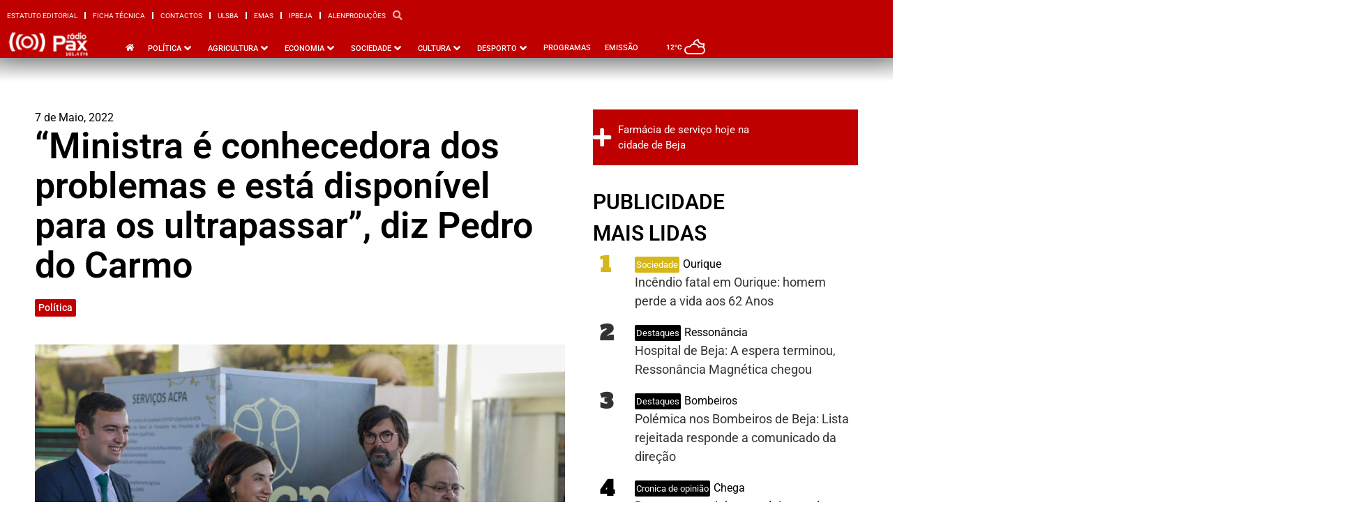

--- FILE ---
content_type: text/html; charset=UTF-8
request_url: https://www.radiopax.com/ministra-e-conhecedora-dos-problemas-e-esta-disponivel-para-os-ultrapassar-diz-pedro-do-carmo/
body_size: 45041
content:
<!doctype html>
<html lang="pt-PT" prefix="og: https://ogp.me/ns#">
<head>
	<meta charset="UTF-8">
	<meta name="viewport" content="width=device-width, initial-scale=1">
	<link rel="profile" href="https://gmpg.org/xfn/11">
	
<!-- Search Engine Optimization by Rank Math PRO - https://rankmath.com/ -->
<title>“Ministra é conhecedora dos problemas e está disponível para os ultrapassar”, diz Pedro do Carmo - Rádio Pax 2026</title>
<meta name="description" content="Pedro do Carmo, deputado do PS eleito por Beja, destacou, na Feira de Garvão, a disponibilidade da Ministra da Agricultura em resolver os problemas dos"/>
<meta name="robots" content="follow, index, max-snippet:-1, max-video-preview:-1, max-image-preview:large"/>
<link rel="canonical" href="https://www.radiopax.com/ministra-e-conhecedora-dos-problemas-e-esta-disponivel-para-os-ultrapassar-diz-pedro-do-carmo/" />
<meta property="og:locale" content="pt_PT" />
<meta property="og:type" content="article" />
<meta property="og:title" content="“Ministra é conhecedora dos problemas e está disponível para os ultrapassar”, diz Pedro do Carmo - Rádio Pax 2026" />
<meta property="og:description" content="Pedro do Carmo, deputado do PS eleito por Beja, destacou, na Feira de Garvão, a disponibilidade da Ministra da Agricultura em resolver os problemas dos" />
<meta property="og:url" content="https://www.radiopax.com/ministra-e-conhecedora-dos-problemas-e-esta-disponivel-para-os-ultrapassar-diz-pedro-do-carmo/" />
<meta property="og:site_name" content="Rádio Pax" />
<meta property="article:publisher" content="https://www.facebook.com/radiopax" />
<meta property="article:section" content="Política" />
<meta property="og:updated_time" content="2022-05-08T09:28:10+01:00" />
<meta property="fb:app_id" content="557395621316664" />
<meta property="og:image" content="https://www.radiopax.com/wp-content/uploads/2022/05/Pedro-do-Carmo.jpg" />
<meta property="og:image:secure_url" content="https://www.radiopax.com/wp-content/uploads/2022/05/Pedro-do-Carmo.jpg" />
<meta property="og:image:width" content="1080" />
<meta property="og:image:height" content="608" />
<meta property="og:image:alt" content="“Ministra é conhecedora dos problemas e está disponível para os ultrapassar”, diz Pedro do Carmo" />
<meta property="og:image:type" content="image/jpeg" />
<meta property="article:published_time" content="2022-05-07T10:40:00+01:00" />
<meta property="article:modified_time" content="2022-05-08T09:28:10+01:00" />
<meta name="twitter:card" content="summary_large_image" />
<meta name="twitter:title" content="“Ministra é conhecedora dos problemas e está disponível para os ultrapassar”, diz Pedro do Carmo - Rádio Pax 2026" />
<meta name="twitter:description" content="Pedro do Carmo, deputado do PS eleito por Beja, destacou, na Feira de Garvão, a disponibilidade da Ministra da Agricultura em resolver os problemas dos" />
<meta name="twitter:site" content="@radiopax1984" />
<meta name="twitter:creator" content="@radiopax1984" />
<meta name="twitter:image" content="https://www.radiopax.com/wp-content/uploads/2022/05/Pedro-do-Carmo.jpg" />
<script type="application/ld+json" class="rank-math-schema-pro">{"@context":"https://schema.org","@graph":[{"@type":"Place","@id":"https://www.radiopax.com/#place","geo":{"@type":"GeoCoordinates","latitude":"38.01169874389527","longitude":" -7.8657631061962014"},"hasMap":"https://www.google.com/maps/search/?api=1&amp;query=38.01169874389527, -7.8657631061962014","address":{"@type":"PostalAddress","streetAddress":"Rua de Angola, Centro Comercial do Carmo Torre C 11\u00ba Andar","addressLocality":"Beja","addressRegion":"Beja","postalCode":"7800-454","addressCountry":"Portugal"}},{"@type":["RadioStation","Organization"],"@id":"https://www.radiopax.com/#organization","name":"R\u00e1dio Pax","url":"https://www.radiopax-com-697858.hostingersite.com","sameAs":["https://www.facebook.com/radiopax","https://twitter.com/radiopax1984"],"email":"radio@radiopax-com-697858.hostingersite.com","address":{"@type":"PostalAddress","streetAddress":"Rua de Angola, Centro Comercial do Carmo Torre C 11\u00ba Andar","addressLocality":"Beja","addressRegion":"Beja","postalCode":"7800-454","addressCountry":"Portugal"},"logo":{"@type":"ImageObject","@id":"https://www.radiopax.com/#logo","url":"https://www.radiopax-com-697858.hostingersite.com/wp-content/uploads/2024/03/logo-radiopax.png","contentUrl":"https://www.radiopax-com-697858.hostingersite.com/wp-content/uploads/2024/03/logo-radiopax.png","caption":"R\u00e1dio Pax","inLanguage":"pt-PT","width":"272","height":"90"},"openingHours":["Monday,Tuesday,Wednesday,Thursday,Friday,Saturday,Sunday 09:00-17:00"],"description":"Nos principais momentos h\u00e1 uma r\u00e1dio que est\u00e1 presente","vatID":"501625941","location":{"@id":"https://www.radiopax.com/#place"},"image":{"@id":"https://www.radiopax.com/#logo"},"telephone":"+351284325011"},{"@type":"WebSite","@id":"https://www.radiopax.com/#website","url":"https://www.radiopax.com","name":"R\u00e1dio Pax","alternateName":"Radio Pax","publisher":{"@id":"https://www.radiopax.com/#organization"},"inLanguage":"pt-PT"},{"@type":"ImageObject","@id":"https://www.radiopax.com/wp-content/uploads/2022/05/Pedro-do-Carmo.jpg","url":"https://www.radiopax.com/wp-content/uploads/2022/05/Pedro-do-Carmo.jpg","width":"1080","height":"608","inLanguage":"pt-PT"},{"@type":"WebPage","@id":"https://www.radiopax.com/ministra-e-conhecedora-dos-problemas-e-esta-disponivel-para-os-ultrapassar-diz-pedro-do-carmo/#webpage","url":"https://www.radiopax.com/ministra-e-conhecedora-dos-problemas-e-esta-disponivel-para-os-ultrapassar-diz-pedro-do-carmo/","name":"\u201cMinistra \u00e9 conhecedora dos problemas e est\u00e1 dispon\u00edvel para os ultrapassar\u201d, diz Pedro do Carmo - R\u00e1dio Pax 2026","datePublished":"2022-05-07T10:40:00+01:00","dateModified":"2022-05-08T09:28:10+01:00","isPartOf":{"@id":"https://www.radiopax.com/#website"},"primaryImageOfPage":{"@id":"https://www.radiopax.com/wp-content/uploads/2022/05/Pedro-do-Carmo.jpg"},"inLanguage":"pt-PT"},{"@type":"Person","@id":"https://www.radiopax.com/author/radiopaxbeja/","name":"R\u00e1dio Pax","url":"https://www.radiopax.com/author/radiopaxbeja/","image":{"@type":"ImageObject","@id":"https://www.radiopax.com/wp-content/uploads/2017/09/cropped-radiopax-180x180.jpg","url":"https://www.radiopax.com/wp-content/uploads/2017/09/cropped-radiopax-180x180.jpg","caption":"R\u00e1dio Pax","inLanguage":"pt-PT"},"sameAs":["https://radiopax.com"],"worksFor":{"@id":"https://www.radiopax.com/#organization"}},{"@type":"NewsArticle","headline":"\u201cMinistra \u00e9 conhecedora dos problemas e est\u00e1 dispon\u00edvel para os ultrapassar\u201d, diz Pedro do Carmo - R\u00e1dio Pax","datePublished":"2022-05-07T10:40:00+01:00","dateModified":"2022-05-08T09:28:10+01:00","articleSection":"Pol\u00edtica, \u00daltimas","author":{"@id":"https://www.radiopax.com/author/radiopaxbeja/","name":"R\u00e1dio Pax"},"publisher":{"@id":"https://www.radiopax.com/#organization"},"description":"Pedro do Carmo, deputado do PS eleito por Beja, destacou, na Feira de Garv\u00e3o, a disponibilidade da Ministra da Agricultura em resolver os problemas dos","copyrightYear":"2022","copyrightHolder":{"@id":"https://www.radiopax.com/#organization"},"name":"\u201cMinistra \u00e9 conhecedora dos problemas e est\u00e1 dispon\u00edvel para os ultrapassar\u201d, diz Pedro do Carmo - R\u00e1dio Pax","@id":"https://www.radiopax.com/ministra-e-conhecedora-dos-problemas-e-esta-disponivel-para-os-ultrapassar-diz-pedro-do-carmo/#richSnippet","isPartOf":{"@id":"https://www.radiopax.com/ministra-e-conhecedora-dos-problemas-e-esta-disponivel-para-os-ultrapassar-diz-pedro-do-carmo/#webpage"},"image":{"@id":"https://www.radiopax.com/wp-content/uploads/2022/05/Pedro-do-Carmo.jpg"},"inLanguage":"pt-PT","mainEntityOfPage":{"@id":"https://www.radiopax.com/ministra-e-conhecedora-dos-problemas-e-esta-disponivel-para-os-ultrapassar-diz-pedro-do-carmo/#webpage"}}]}</script>
<!-- /Rank Math WordPress SEO plugin -->

<link rel="alternate" type="application/rss+xml" title="Rádio Pax &raquo; Feed" href="https://www.radiopax.com/feed/" />
<link rel="alternate" type="application/rss+xml" title="Rádio Pax &raquo; Feed de comentários" href="https://www.radiopax.com/comments/feed/" />
<link rel="alternate" title="oEmbed (JSON)" type="application/json+oembed" href="https://www.radiopax.com/wp-json/oembed/1.0/embed?url=https%3A%2F%2Fwww.radiopax.com%2Fministra-e-conhecedora-dos-problemas-e-esta-disponivel-para-os-ultrapassar-diz-pedro-do-carmo%2F" />
<link rel="alternate" title="oEmbed (XML)" type="text/xml+oembed" href="https://www.radiopax.com/wp-json/oembed/1.0/embed?url=https%3A%2F%2Fwww.radiopax.com%2Fministra-e-conhecedora-dos-problemas-e-esta-disponivel-para-os-ultrapassar-diz-pedro-do-carmo%2F&#038;format=xml" />
<style id='wp-img-auto-sizes-contain-inline-css'>
img:is([sizes=auto i],[sizes^="auto," i]){contain-intrinsic-size:3000px 1500px}
/*# sourceURL=wp-img-auto-sizes-contain-inline-css */
</style>

<style id='wp-emoji-styles-inline-css'>

	img.wp-smiley, img.emoji {
		display: inline !important;
		border: none !important;
		box-shadow: none !important;
		height: 1em !important;
		width: 1em !important;
		margin: 0 0.07em !important;
		vertical-align: -0.1em !important;
		background: none !important;
		padding: 0 !important;
	}
/*# sourceURL=wp-emoji-styles-inline-css */
</style>
<link rel='stylesheet' id='wp-block-library-css' href='https://www.radiopax.com/wp-includes/css/dist/block-library/style.min.css?ver=6.9' media='all' />
<style id='wp-block-paragraph-inline-css'>
.is-small-text{font-size:.875em}.is-regular-text{font-size:1em}.is-large-text{font-size:2.25em}.is-larger-text{font-size:3em}.has-drop-cap:not(:focus):first-letter{float:left;font-size:8.4em;font-style:normal;font-weight:100;line-height:.68;margin:.05em .1em 0 0;text-transform:uppercase}body.rtl .has-drop-cap:not(:focus):first-letter{float:none;margin-left:.1em}p.has-drop-cap.has-background{overflow:hidden}:root :where(p.has-background){padding:1.25em 2.375em}:where(p.has-text-color:not(.has-link-color)) a{color:inherit}p.has-text-align-left[style*="writing-mode:vertical-lr"],p.has-text-align-right[style*="writing-mode:vertical-rl"]{rotate:180deg}
/*# sourceURL=https://www.radiopax.com/wp-includes/blocks/paragraph/style.min.css */
</style>
<style id='global-styles-inline-css'>
:root{--wp--preset--aspect-ratio--square: 1;--wp--preset--aspect-ratio--4-3: 4/3;--wp--preset--aspect-ratio--3-4: 3/4;--wp--preset--aspect-ratio--3-2: 3/2;--wp--preset--aspect-ratio--2-3: 2/3;--wp--preset--aspect-ratio--16-9: 16/9;--wp--preset--aspect-ratio--9-16: 9/16;--wp--preset--color--black: #000000;--wp--preset--color--cyan-bluish-gray: #abb8c3;--wp--preset--color--white: #ffffff;--wp--preset--color--pale-pink: #f78da7;--wp--preset--color--vivid-red: #cf2e2e;--wp--preset--color--luminous-vivid-orange: #ff6900;--wp--preset--color--luminous-vivid-amber: #fcb900;--wp--preset--color--light-green-cyan: #7bdcb5;--wp--preset--color--vivid-green-cyan: #00d084;--wp--preset--color--pale-cyan-blue: #8ed1fc;--wp--preset--color--vivid-cyan-blue: #0693e3;--wp--preset--color--vivid-purple: #9b51e0;--wp--preset--gradient--vivid-cyan-blue-to-vivid-purple: linear-gradient(135deg,rgb(6,147,227) 0%,rgb(155,81,224) 100%);--wp--preset--gradient--light-green-cyan-to-vivid-green-cyan: linear-gradient(135deg,rgb(122,220,180) 0%,rgb(0,208,130) 100%);--wp--preset--gradient--luminous-vivid-amber-to-luminous-vivid-orange: linear-gradient(135deg,rgb(252,185,0) 0%,rgb(255,105,0) 100%);--wp--preset--gradient--luminous-vivid-orange-to-vivid-red: linear-gradient(135deg,rgb(255,105,0) 0%,rgb(207,46,46) 100%);--wp--preset--gradient--very-light-gray-to-cyan-bluish-gray: linear-gradient(135deg,rgb(238,238,238) 0%,rgb(169,184,195) 100%);--wp--preset--gradient--cool-to-warm-spectrum: linear-gradient(135deg,rgb(74,234,220) 0%,rgb(151,120,209) 20%,rgb(207,42,186) 40%,rgb(238,44,130) 60%,rgb(251,105,98) 80%,rgb(254,248,76) 100%);--wp--preset--gradient--blush-light-purple: linear-gradient(135deg,rgb(255,206,236) 0%,rgb(152,150,240) 100%);--wp--preset--gradient--blush-bordeaux: linear-gradient(135deg,rgb(254,205,165) 0%,rgb(254,45,45) 50%,rgb(107,0,62) 100%);--wp--preset--gradient--luminous-dusk: linear-gradient(135deg,rgb(255,203,112) 0%,rgb(199,81,192) 50%,rgb(65,88,208) 100%);--wp--preset--gradient--pale-ocean: linear-gradient(135deg,rgb(255,245,203) 0%,rgb(182,227,212) 50%,rgb(51,167,181) 100%);--wp--preset--gradient--electric-grass: linear-gradient(135deg,rgb(202,248,128) 0%,rgb(113,206,126) 100%);--wp--preset--gradient--midnight: linear-gradient(135deg,rgb(2,3,129) 0%,rgb(40,116,252) 100%);--wp--preset--font-size--small: 13px;--wp--preset--font-size--medium: 20px;--wp--preset--font-size--large: 36px;--wp--preset--font-size--x-large: 42px;--wp--preset--spacing--20: 0.44rem;--wp--preset--spacing--30: 0.67rem;--wp--preset--spacing--40: 1rem;--wp--preset--spacing--50: 1.5rem;--wp--preset--spacing--60: 2.25rem;--wp--preset--spacing--70: 3.38rem;--wp--preset--spacing--80: 5.06rem;--wp--preset--shadow--natural: 6px 6px 9px rgba(0, 0, 0, 0.2);--wp--preset--shadow--deep: 12px 12px 50px rgba(0, 0, 0, 0.4);--wp--preset--shadow--sharp: 6px 6px 0px rgba(0, 0, 0, 0.2);--wp--preset--shadow--outlined: 6px 6px 0px -3px rgb(255, 255, 255), 6px 6px rgb(0, 0, 0);--wp--preset--shadow--crisp: 6px 6px 0px rgb(0, 0, 0);}:root { --wp--style--global--content-size: 800px;--wp--style--global--wide-size: 1200px; }:where(body) { margin: 0; }.wp-site-blocks > .alignleft { float: left; margin-right: 2em; }.wp-site-blocks > .alignright { float: right; margin-left: 2em; }.wp-site-blocks > .aligncenter { justify-content: center; margin-left: auto; margin-right: auto; }:where(.wp-site-blocks) > * { margin-block-start: 24px; margin-block-end: 0; }:where(.wp-site-blocks) > :first-child { margin-block-start: 0; }:where(.wp-site-blocks) > :last-child { margin-block-end: 0; }:root { --wp--style--block-gap: 24px; }:root :where(.is-layout-flow) > :first-child{margin-block-start: 0;}:root :where(.is-layout-flow) > :last-child{margin-block-end: 0;}:root :where(.is-layout-flow) > *{margin-block-start: 24px;margin-block-end: 0;}:root :where(.is-layout-constrained) > :first-child{margin-block-start: 0;}:root :where(.is-layout-constrained) > :last-child{margin-block-end: 0;}:root :where(.is-layout-constrained) > *{margin-block-start: 24px;margin-block-end: 0;}:root :where(.is-layout-flex){gap: 24px;}:root :where(.is-layout-grid){gap: 24px;}.is-layout-flow > .alignleft{float: left;margin-inline-start: 0;margin-inline-end: 2em;}.is-layout-flow > .alignright{float: right;margin-inline-start: 2em;margin-inline-end: 0;}.is-layout-flow > .aligncenter{margin-left: auto !important;margin-right: auto !important;}.is-layout-constrained > .alignleft{float: left;margin-inline-start: 0;margin-inline-end: 2em;}.is-layout-constrained > .alignright{float: right;margin-inline-start: 2em;margin-inline-end: 0;}.is-layout-constrained > .aligncenter{margin-left: auto !important;margin-right: auto !important;}.is-layout-constrained > :where(:not(.alignleft):not(.alignright):not(.alignfull)){max-width: var(--wp--style--global--content-size);margin-left: auto !important;margin-right: auto !important;}.is-layout-constrained > .alignwide{max-width: var(--wp--style--global--wide-size);}body .is-layout-flex{display: flex;}.is-layout-flex{flex-wrap: wrap;align-items: center;}.is-layout-flex > :is(*, div){margin: 0;}body .is-layout-grid{display: grid;}.is-layout-grid > :is(*, div){margin: 0;}body{padding-top: 0px;padding-right: 0px;padding-bottom: 0px;padding-left: 0px;}a:where(:not(.wp-element-button)){text-decoration: underline;}:root :where(.wp-element-button, .wp-block-button__link){background-color: #32373c;border-width: 0;color: #fff;font-family: inherit;font-size: inherit;font-style: inherit;font-weight: inherit;letter-spacing: inherit;line-height: inherit;padding-top: calc(0.667em + 2px);padding-right: calc(1.333em + 2px);padding-bottom: calc(0.667em + 2px);padding-left: calc(1.333em + 2px);text-decoration: none;text-transform: inherit;}.has-black-color{color: var(--wp--preset--color--black) !important;}.has-cyan-bluish-gray-color{color: var(--wp--preset--color--cyan-bluish-gray) !important;}.has-white-color{color: var(--wp--preset--color--white) !important;}.has-pale-pink-color{color: var(--wp--preset--color--pale-pink) !important;}.has-vivid-red-color{color: var(--wp--preset--color--vivid-red) !important;}.has-luminous-vivid-orange-color{color: var(--wp--preset--color--luminous-vivid-orange) !important;}.has-luminous-vivid-amber-color{color: var(--wp--preset--color--luminous-vivid-amber) !important;}.has-light-green-cyan-color{color: var(--wp--preset--color--light-green-cyan) !important;}.has-vivid-green-cyan-color{color: var(--wp--preset--color--vivid-green-cyan) !important;}.has-pale-cyan-blue-color{color: var(--wp--preset--color--pale-cyan-blue) !important;}.has-vivid-cyan-blue-color{color: var(--wp--preset--color--vivid-cyan-blue) !important;}.has-vivid-purple-color{color: var(--wp--preset--color--vivid-purple) !important;}.has-black-background-color{background-color: var(--wp--preset--color--black) !important;}.has-cyan-bluish-gray-background-color{background-color: var(--wp--preset--color--cyan-bluish-gray) !important;}.has-white-background-color{background-color: var(--wp--preset--color--white) !important;}.has-pale-pink-background-color{background-color: var(--wp--preset--color--pale-pink) !important;}.has-vivid-red-background-color{background-color: var(--wp--preset--color--vivid-red) !important;}.has-luminous-vivid-orange-background-color{background-color: var(--wp--preset--color--luminous-vivid-orange) !important;}.has-luminous-vivid-amber-background-color{background-color: var(--wp--preset--color--luminous-vivid-amber) !important;}.has-light-green-cyan-background-color{background-color: var(--wp--preset--color--light-green-cyan) !important;}.has-vivid-green-cyan-background-color{background-color: var(--wp--preset--color--vivid-green-cyan) !important;}.has-pale-cyan-blue-background-color{background-color: var(--wp--preset--color--pale-cyan-blue) !important;}.has-vivid-cyan-blue-background-color{background-color: var(--wp--preset--color--vivid-cyan-blue) !important;}.has-vivid-purple-background-color{background-color: var(--wp--preset--color--vivid-purple) !important;}.has-black-border-color{border-color: var(--wp--preset--color--black) !important;}.has-cyan-bluish-gray-border-color{border-color: var(--wp--preset--color--cyan-bluish-gray) !important;}.has-white-border-color{border-color: var(--wp--preset--color--white) !important;}.has-pale-pink-border-color{border-color: var(--wp--preset--color--pale-pink) !important;}.has-vivid-red-border-color{border-color: var(--wp--preset--color--vivid-red) !important;}.has-luminous-vivid-orange-border-color{border-color: var(--wp--preset--color--luminous-vivid-orange) !important;}.has-luminous-vivid-amber-border-color{border-color: var(--wp--preset--color--luminous-vivid-amber) !important;}.has-light-green-cyan-border-color{border-color: var(--wp--preset--color--light-green-cyan) !important;}.has-vivid-green-cyan-border-color{border-color: var(--wp--preset--color--vivid-green-cyan) !important;}.has-pale-cyan-blue-border-color{border-color: var(--wp--preset--color--pale-cyan-blue) !important;}.has-vivid-cyan-blue-border-color{border-color: var(--wp--preset--color--vivid-cyan-blue) !important;}.has-vivid-purple-border-color{border-color: var(--wp--preset--color--vivid-purple) !important;}.has-vivid-cyan-blue-to-vivid-purple-gradient-background{background: var(--wp--preset--gradient--vivid-cyan-blue-to-vivid-purple) !important;}.has-light-green-cyan-to-vivid-green-cyan-gradient-background{background: var(--wp--preset--gradient--light-green-cyan-to-vivid-green-cyan) !important;}.has-luminous-vivid-amber-to-luminous-vivid-orange-gradient-background{background: var(--wp--preset--gradient--luminous-vivid-amber-to-luminous-vivid-orange) !important;}.has-luminous-vivid-orange-to-vivid-red-gradient-background{background: var(--wp--preset--gradient--luminous-vivid-orange-to-vivid-red) !important;}.has-very-light-gray-to-cyan-bluish-gray-gradient-background{background: var(--wp--preset--gradient--very-light-gray-to-cyan-bluish-gray) !important;}.has-cool-to-warm-spectrum-gradient-background{background: var(--wp--preset--gradient--cool-to-warm-spectrum) !important;}.has-blush-light-purple-gradient-background{background: var(--wp--preset--gradient--blush-light-purple) !important;}.has-blush-bordeaux-gradient-background{background: var(--wp--preset--gradient--blush-bordeaux) !important;}.has-luminous-dusk-gradient-background{background: var(--wp--preset--gradient--luminous-dusk) !important;}.has-pale-ocean-gradient-background{background: var(--wp--preset--gradient--pale-ocean) !important;}.has-electric-grass-gradient-background{background: var(--wp--preset--gradient--electric-grass) !important;}.has-midnight-gradient-background{background: var(--wp--preset--gradient--midnight) !important;}.has-small-font-size{font-size: var(--wp--preset--font-size--small) !important;}.has-medium-font-size{font-size: var(--wp--preset--font-size--medium) !important;}.has-large-font-size{font-size: var(--wp--preset--font-size--large) !important;}.has-x-large-font-size{font-size: var(--wp--preset--font-size--x-large) !important;}
/*# sourceURL=global-styles-inline-css */
</style>

<link rel='stylesheet' id='jet-engine-frontend-css' href='https://www.radiopax.com/wp-content/plugins/jet-engine/assets/css/frontend.css?ver=3.6.8' media='all' />
<link rel='stylesheet' id='hello-elementor-css' href='https://www.radiopax.com/wp-content/themes/hello-elementor/style.min.css?ver=3.4.2' media='all' />
<link rel='stylesheet' id='hello-elementor-theme-style-css' href='https://www.radiopax.com/wp-content/themes/hello-elementor/theme.min.css?ver=3.4.2' media='all' />
<link rel='stylesheet' id='hello-elementor-header-footer-css' href='https://www.radiopax.com/wp-content/themes/hello-elementor/header-footer.min.css?ver=3.4.2' media='all' />
<link rel='stylesheet' id='jet-menu-public-styles-css' href='https://www.radiopax.com/wp-content/plugins/jet-menu/assets/public/css/public.css?ver=2.4.10' media='all' />
<link rel='stylesheet' id='elementor-frontend-css' href='https://www.radiopax.com/wp-content/uploads/elementor/css/custom-frontend.min.css?ver=1752780496' media='all' />
<style id='elementor-frontend-inline-css'>
.elementor-112975 .elementor-element.elementor-element-6f67679:not(.elementor-motion-effects-element-type-background), .elementor-112975 .elementor-element.elementor-element-6f67679 > .elementor-motion-effects-container > .elementor-motion-effects-layer{background-color:#bf0000;}.elementor-112975 .elementor-element.elementor-element-dfd91fa:not(.elementor-motion-effects-element-type-background), .elementor-112975 .elementor-element.elementor-element-dfd91fa > .elementor-motion-effects-container > .elementor-motion-effects-layer{background-color:#bf0000;}
.elementor-114041 .elementor-element.elementor-element-23f8b82 .jet-button__plane-normal{background-color:#bf0000;}.elementor-114041 .elementor-element.elementor-element-9ec69dd:not(.elementor-motion-effects-element-type-background), .elementor-114041 .elementor-element.elementor-element-9ec69dd > .elementor-motion-effects-container > .elementor-motion-effects-layer{background-color:#bf0000;}.elementor-114041 .elementor-element.elementor-element-aad687c .elementor-social-icon{background-color:#bf0000;}.elementor-114041 .elementor-element.elementor-element-64ba9b5 .elementor-social-icon{background-color:#bf0000;}
.elementor-112959 .elementor-element.elementor-element-17ae8bb .jet-listing-dynamic-terms__link{background-color:#bf0000;}.elementor-112959 .elementor-element.elementor-element-783d9ce .elementor-icon-list-icon i{color:#bf0000;}.elementor-112959 .elementor-element.elementor-element-783d9ce .elementor-icon-list-icon svg{fill:#bf0000;}.elementor-112959 .elementor-element.elementor-element-783d9ce .elementor-icon-list-text, .elementor-112959 .elementor-element.elementor-element-783d9ce .elementor-icon-list-text a{color:#bf0000;}.elementor-112959 .elementor-element.elementor-element-fd3f3d3 .jet-breadcrumbs__item-link{color:#bf0000;}.elementor-112959 .elementor-element.elementor-element-fd3f3d3 .jet-breadcrumbs__item-target{color:#bf0000;}.elementor-112959 .elementor-element.elementor-element-fd3f3d3 .jet-breadcrumbs__item-sep{color:#bf0000;}.elementor-112959 .elementor-element.elementor-element-852ee04 .jet-breadcrumbs__item-link{color:#bf0000;}.elementor-112959 .elementor-element.elementor-element-852ee04 .jet-breadcrumbs__item-target{color:#bf0000;}.elementor-112959 .elementor-element.elementor-element-852ee04 .jet-breadcrumbs__item-sep{color:#bf0000;}.elementor-112959 .elementor-element.elementor-element-71f4005{--e-share-buttons-primary-color:#bf0000;}.elementor-112959 .elementor-element.elementor-element-f4aaf5e:not(.elementor-motion-effects-element-type-background), .elementor-112959 .elementor-element.elementor-element-f4aaf5e > .elementor-motion-effects-container > .elementor-motion-effects-layer{background-color:#bf0000;}.elementor-112959 .elementor-element.elementor-element-0a90afc{--divider-color:#bf0000;}
/*# sourceURL=elementor-frontend-inline-css */
</style>
<link rel='stylesheet' id='widget-nav-menu-css' href='https://www.radiopax.com/wp-content/uploads/elementor/css/custom-pro-widget-nav-menu.min.css?ver=1752780496' media='all' />
<link rel='stylesheet' id='widget-image-css' href='https://www.radiopax.com/wp-content/plugins/elementor/assets/css/widget-image.min.css?ver=3.29.0' media='all' />
<link rel='stylesheet' id='e-animation-fadeInDown-css' href='https://www.radiopax.com/wp-content/plugins/elementor/assets/lib/animations/styles/fadeInDown.min.css?ver=3.29.0' media='all' />
<link rel='stylesheet' id='jet-elements-css' href='https://www.radiopax.com/wp-content/plugins/jet-elements/assets/css/jet-elements.css?ver=2.7.6' media='all' />
<link rel='stylesheet' id='jet-weather-css' href='https://www.radiopax.com/wp-content/plugins/jet-elements/assets/css/addons/jet-weather.css?ver=2.7.6' media='all' />
<link rel='stylesheet' id='e-sticky-css' href='https://www.radiopax.com/wp-content/plugins/elementor-pro/assets/css/modules/sticky.min.css?ver=3.29.1' media='all' />
<link rel='stylesheet' id='e-animation-fadeIn-css' href='https://www.radiopax.com/wp-content/plugins/elementor/assets/lib/animations/styles/fadeIn.min.css?ver=3.29.0' media='all' />
<link rel='stylesheet' id='e-motion-fx-css' href='https://www.radiopax.com/wp-content/plugins/elementor-pro/assets/css/modules/motion-fx.min.css?ver=3.29.1' media='all' />
<link rel='stylesheet' id='jet-button-css' href='https://www.radiopax.com/wp-content/plugins/jet-elements/assets/css/addons/jet-button.css?ver=2.7.6' media='all' />
<link rel='stylesheet' id='jet-button-skin-css' href='https://www.radiopax.com/wp-content/plugins/jet-elements/assets/css/skin/jet-button.css?ver=2.7.6' media='all' />
<link rel='stylesheet' id='widget-heading-css' href='https://www.radiopax.com/wp-content/plugins/elementor/assets/css/widget-heading.min.css?ver=3.29.0' media='all' />
<link rel='stylesheet' id='widget-social-icons-css' href='https://www.radiopax.com/wp-content/plugins/elementor/assets/css/widget-social-icons.min.css?ver=3.29.0' media='all' />
<link rel='stylesheet' id='e-apple-webkit-css' href='https://www.radiopax.com/wp-content/uploads/elementor/css/custom-apple-webkit.min.css?ver=1752780496' media='all' />
<link rel='stylesheet' id='widget-post-info-css' href='https://www.radiopax.com/wp-content/plugins/elementor-pro/assets/css/widget-post-info.min.css?ver=3.29.1' media='all' />
<link rel='stylesheet' id='widget-icon-list-css' href='https://www.radiopax.com/wp-content/uploads/elementor/css/custom-widget-icon-list.min.css?ver=1752780496' media='all' />
<link rel='stylesheet' id='elementor-icons-shared-0-css' href='https://www.radiopax.com/wp-content/plugins/elementor/assets/lib/font-awesome/css/fontawesome.min.css?ver=5.15.3' media='all' />
<link rel='stylesheet' id='elementor-icons-fa-regular-css' href='https://www.radiopax.com/wp-content/plugins/elementor/assets/lib/font-awesome/css/regular.min.css?ver=5.15.3' media='all' />
<link rel='stylesheet' id='elementor-icons-fa-solid-css' href='https://www.radiopax.com/wp-content/plugins/elementor/assets/lib/font-awesome/css/solid.min.css?ver=5.15.3' media='all' />
<link rel='stylesheet' id='widget-social-css' href='https://www.radiopax.com/wp-content/plugins/elementor-pro/assets/css/widget-social.min.css?ver=3.29.1' media='all' />
<link rel='stylesheet' id='widget-share-buttons-css' href='https://www.radiopax.com/wp-content/plugins/elementor-pro/assets/css/widget-share-buttons.min.css?ver=3.29.1' media='all' />
<link rel='stylesheet' id='elementor-icons-fa-brands-css' href='https://www.radiopax.com/wp-content/plugins/elementor/assets/lib/font-awesome/css/brands.min.css?ver=5.15.3' media='all' />
<link rel='stylesheet' id='widget-divider-css' href='https://www.radiopax.com/wp-content/plugins/elementor/assets/css/widget-divider.min.css?ver=3.29.0' media='all' />
<link rel='stylesheet' id='jet-blocks-css' href='https://www.radiopax.com/wp-content/uploads/elementor/css/custom-jet-blocks.css?ver=1.3.18' media='all' />
<link rel='stylesheet' id='elementor-icons-css' href='https://www.radiopax.com/wp-content/plugins/elementor/assets/lib/eicons/css/elementor-icons.min.css?ver=5.40.0' media='all' />
<link rel='stylesheet' id='elementor-post-108776-css' href='https://www.radiopax.com/wp-content/uploads/elementor/css/post-108776.css?ver=1752780497' media='all' />
<link rel='stylesheet' id='elementor-post-112975-css' href='https://www.radiopax.com/wp-content/uploads/elementor/css/post-112975.css?ver=1752780500' media='all' />
<link rel='stylesheet' id='elementor-post-114041-css' href='https://www.radiopax.com/wp-content/uploads/elementor/css/post-114041.css?ver=1752780631' media='all' />
<link rel='stylesheet' id='elementor-post-112959-css' href='https://www.radiopax.com/wp-content/uploads/elementor/css/post-112959.css?ver=1752782130' media='all' />
<link rel='stylesheet' id='elementor-post-120134-css' href='https://www.radiopax.com/wp-content/uploads/elementor/css/post-120134.css?ver=1752780501' media='all' />
<link rel='stylesheet' id='elementor-post-122273-css' href='https://www.radiopax.com/wp-content/uploads/elementor/css/post-122273.css?ver=1752780501' media='all' />
<link rel='stylesheet' id='elementor-post-113404-css' href='https://www.radiopax.com/wp-content/uploads/elementor/css/post-113404.css?ver=1752780499' media='all' />
<link rel='stylesheet' id='elementor-post-123305-css' href='https://www.radiopax.com/wp-content/uploads/elementor/css/post-123305.css?ver=1752780501' media='all' />
<link rel='stylesheet' id='elementor-post-122430-css' href='https://www.radiopax.com/wp-content/uploads/elementor/css/post-122430.css?ver=1752780501' media='all' />
<link rel='stylesheet' id='bdt-uikit-css' href='https://www.radiopax.com/wp-content/plugins/bdthemes-prime-slider-lite/assets/css/bdt-uikit.css?ver=3.21.7' media='all' />
<link rel='stylesheet' id='prime-slider-site-css' href='https://www.radiopax.com/wp-content/plugins/bdthemes-prime-slider-lite/assets/css/prime-slider-site.css?ver=4.1.3' media='all' />
<link rel='stylesheet' id='elementor-gf-local-roboto-css' href='https://www.radiopax.com/wp-content/uploads/elementor/google-fonts/css/roboto.css?ver=1744764261' media='all' />
<link rel='stylesheet' id='elementor-gf-local-robotoslab-css' href='https://www.radiopax.com/wp-content/uploads/elementor/google-fonts/css/robotoslab.css?ver=1744764323' media='all' />
<link rel='stylesheet' id='elementor-gf-local-alfaslabone-css' href='https://www.radiopax.com/wp-content/uploads/elementor/google-fonts/css/alfaslabone.css?ver=1744764300' media='all' />
<script src="https://www.radiopax.com/wp-includes/js/jquery/jquery.min.js?ver=3.7.1" id="jquery-core-js"></script>
<script src="https://www.radiopax.com/wp-includes/js/jquery/jquery-migrate.min.js?ver=3.4.1" id="jquery-migrate-js"></script>
<script src="https://www.radiopax.com/wp-content/plugins/bdthemes-prime-slider-lite/assets/js/bdt-uikit.min.js?ver=3.21.7" id="bdt-uikit-js"></script>
<link rel="https://api.w.org/" href="https://www.radiopax.com/wp-json/" /><link rel="alternate" title="JSON" type="application/json" href="https://www.radiopax.com/wp-json/wp/v2/posts/98472" /><link rel="EditURI" type="application/rsd+xml" title="RSD" href="https://www.radiopax.com/xmlrpc.php?rsd" />
<meta name="generator" content="WordPress 6.9" />
<link rel='shortlink' href='https://www.radiopax.com/?p=98472' />
<meta name="generator" content="Elementor 3.29.0; features: additional_custom_breakpoints, e_local_google_fonts; settings: css_print_method-external, google_font-enabled, font_display-swap">
<meta property="fb:app_id" content="557395621316664" />			<style>
				.e-con.e-parent:nth-of-type(n+4):not(.e-lazyloaded):not(.e-no-lazyload),
				.e-con.e-parent:nth-of-type(n+4):not(.e-lazyloaded):not(.e-no-lazyload) * {
					background-image: none !important;
				}
				@media screen and (max-height: 1024px) {
					.e-con.e-parent:nth-of-type(n+3):not(.e-lazyloaded):not(.e-no-lazyload),
					.e-con.e-parent:nth-of-type(n+3):not(.e-lazyloaded):not(.e-no-lazyload) * {
						background-image: none !important;
					}
				}
				@media screen and (max-height: 640px) {
					.e-con.e-parent:nth-of-type(n+2):not(.e-lazyloaded):not(.e-no-lazyload),
					.e-con.e-parent:nth-of-type(n+2):not(.e-lazyloaded):not(.e-no-lazyload) * {
						background-image: none !important;
					}
				}
			</style>
			<script id="google_gtagjs" src="https://www.googletagmanager.com/gtag/js?id=G-FWWL9GQTZ8" async></script>
<script id="google_gtagjs-inline">
window.dataLayer = window.dataLayer || [];function gtag(){dataLayer.push(arguments);}gtag('js', new Date());gtag('config', 'G-FWWL9GQTZ8', {} );
</script>
<link rel="icon" href="https://www.radiopax.com/wp-content/uploads/2017/09/cropped-radiopax-32x32.jpg" sizes="32x32" />
<link rel="icon" href="https://www.radiopax.com/wp-content/uploads/2017/09/cropped-radiopax-192x192.jpg" sizes="192x192" />
<link rel="apple-touch-icon" href="https://www.radiopax.com/wp-content/uploads/2017/09/cropped-radiopax-180x180.jpg" />
<meta name="msapplication-TileImage" content="https://www.radiopax.com/wp-content/uploads/2017/09/cropped-radiopax-270x270.jpg" />
<link rel='stylesheet' id='elementor-post-114171-css' href='https://www.radiopax.com/wp-content/uploads/elementor/css/post-114171.css?ver=1752780501' media='all' />
<link rel='stylesheet' id='elementor-post-114315-css' href='https://www.radiopax.com/wp-content/uploads/elementor/css/post-114315.css?ver=1752780499' media='all' />
<link rel='stylesheet' id='swiper-css' href='https://www.radiopax.com/wp-content/plugins/elementor/assets/lib/swiper/v8/css/swiper.min.css?ver=8.4.5' media='all' />
<link rel='stylesheet' id='e-swiper-css' href='https://www.radiopax.com/wp-content/plugins/elementor/assets/css/conditionals/e-swiper.min.css?ver=3.29.0' media='all' />
<link rel='stylesheet' id='elementor-post-122462-css' href='https://www.radiopax.com/wp-content/uploads/elementor/css/post-122462.css?ver=1752780501' media='all' />
<link rel='stylesheet' id='elementor-post-114218-css' href='https://www.radiopax.com/wp-content/uploads/elementor/css/post-114218.css?ver=1752780502' media='all' />
<link rel='stylesheet' id='elementor-post-114215-css' href='https://www.radiopax.com/wp-content/uploads/elementor/css/post-114215.css?ver=1752780503' media='all' />
<link rel='stylesheet' id='elementor-post-114221-css' href='https://www.radiopax.com/wp-content/uploads/elementor/css/post-114221.css?ver=1752780503' media='all' />
<link rel='stylesheet' id='elementor-post-114224-css' href='https://www.radiopax.com/wp-content/uploads/elementor/css/post-114224.css?ver=1752780504' media='all' />
</head>
<body class="wp-singular post-template-default single single-post postid-98472 single-format-standard wp-embed-responsive wp-theme-hello-elementor hello-elementor-default jet-mega-menu-location elementor-default elementor-template-full-width elementor-kit-108776 elementor-page-112959">


<a class="skip-link screen-reader-text" href="#content">Pular para o conteúdo</a>

		<div data-elementor-type="header" data-elementor-id="112975" class="elementor elementor-112975 elementor-location-header" data-elementor-post-type="elementor_library">
			<div class="elementor-element elementor-element-6f67679 elementor-hidden-mobile elementor-hidden-mobile_extra header-0 jedv-enabled--yes e-flex e-con-boxed e-con e-parent" data-id="6f67679" data-element_type="container" data-settings="{&quot;background_background&quot;:&quot;classic&quot;,&quot;jet_parallax_layout_list&quot;:[{&quot;_id&quot;:&quot;a29c2fe&quot;,&quot;jet_parallax_layout_image&quot;:{&quot;url&quot;:&quot;&quot;,&quot;id&quot;:&quot;&quot;,&quot;size&quot;:&quot;&quot;},&quot;jet_parallax_layout_image_widescreen&quot;:{&quot;url&quot;:&quot;&quot;,&quot;id&quot;:&quot;&quot;,&quot;size&quot;:&quot;&quot;},&quot;jet_parallax_layout_image_laptop&quot;:{&quot;url&quot;:&quot;&quot;,&quot;id&quot;:&quot;&quot;,&quot;size&quot;:&quot;&quot;},&quot;jet_parallax_layout_image_tablet_extra&quot;:{&quot;url&quot;:&quot;&quot;,&quot;id&quot;:&quot;&quot;,&quot;size&quot;:&quot;&quot;},&quot;jet_parallax_layout_image_tablet&quot;:{&quot;url&quot;:&quot;&quot;,&quot;id&quot;:&quot;&quot;,&quot;size&quot;:&quot;&quot;},&quot;jet_parallax_layout_image_mobile_extra&quot;:{&quot;url&quot;:&quot;&quot;,&quot;id&quot;:&quot;&quot;,&quot;size&quot;:&quot;&quot;},&quot;jet_parallax_layout_image_mobile&quot;:{&quot;url&quot;:&quot;&quot;,&quot;id&quot;:&quot;&quot;,&quot;size&quot;:&quot;&quot;},&quot;jet_parallax_layout_speed&quot;:{&quot;unit&quot;:&quot;%&quot;,&quot;size&quot;:50,&quot;sizes&quot;:[]},&quot;jet_parallax_layout_type&quot;:&quot;scroll&quot;,&quot;jet_parallax_layout_direction&quot;:null,&quot;jet_parallax_layout_fx_direction&quot;:null,&quot;jet_parallax_layout_z_index&quot;:&quot;&quot;,&quot;jet_parallax_layout_bg_x&quot;:50,&quot;jet_parallax_layout_bg_x_widescreen&quot;:&quot;&quot;,&quot;jet_parallax_layout_bg_x_laptop&quot;:&quot;&quot;,&quot;jet_parallax_layout_bg_x_tablet_extra&quot;:&quot;&quot;,&quot;jet_parallax_layout_bg_x_tablet&quot;:&quot;&quot;,&quot;jet_parallax_layout_bg_x_mobile_extra&quot;:&quot;&quot;,&quot;jet_parallax_layout_bg_x_mobile&quot;:&quot;&quot;,&quot;jet_parallax_layout_bg_y&quot;:50,&quot;jet_parallax_layout_bg_y_widescreen&quot;:&quot;&quot;,&quot;jet_parallax_layout_bg_y_laptop&quot;:&quot;&quot;,&quot;jet_parallax_layout_bg_y_tablet_extra&quot;:&quot;&quot;,&quot;jet_parallax_layout_bg_y_tablet&quot;:&quot;&quot;,&quot;jet_parallax_layout_bg_y_mobile_extra&quot;:&quot;&quot;,&quot;jet_parallax_layout_bg_y_mobile&quot;:&quot;&quot;,&quot;jet_parallax_layout_bg_size&quot;:&quot;auto&quot;,&quot;jet_parallax_layout_bg_size_widescreen&quot;:&quot;&quot;,&quot;jet_parallax_layout_bg_size_laptop&quot;:&quot;&quot;,&quot;jet_parallax_layout_bg_size_tablet_extra&quot;:&quot;&quot;,&quot;jet_parallax_layout_bg_size_tablet&quot;:&quot;&quot;,&quot;jet_parallax_layout_bg_size_mobile_extra&quot;:&quot;&quot;,&quot;jet_parallax_layout_bg_size_mobile&quot;:&quot;&quot;,&quot;jet_parallax_layout_animation_prop&quot;:&quot;transform&quot;,&quot;jet_parallax_layout_on&quot;:[&quot;desktop&quot;,&quot;tablet&quot;]}]}">
					<div class="e-con-inner">
				<div class="elementor-element elementor-element-9d4f900 elementor-nav-menu--dropdown-mobile elementor-nav-menu--stretch elementor-nav-menu__text-align-aside elementor-nav-menu--toggle elementor-nav-menu--burger elementor-widget elementor-widget-nav-menu" data-id="9d4f900" data-element_type="widget" data-settings="{&quot;full_width&quot;:&quot;stretch&quot;,&quot;layout&quot;:&quot;horizontal&quot;,&quot;submenu_icon&quot;:{&quot;value&quot;:&quot;&lt;i class=\&quot;fas fa-caret-down\&quot;&gt;&lt;\/i&gt;&quot;,&quot;library&quot;:&quot;fa-solid&quot;},&quot;toggle&quot;:&quot;burger&quot;}" data-widget_type="nav-menu.default">
				<div class="elementor-widget-container">
								<nav aria-label="Menu" class="elementor-nav-menu--main elementor-nav-menu__container elementor-nav-menu--layout-horizontal e--pointer-underline e--animation-fade">
				<ul id="menu-1-9d4f900" class="elementor-nav-menu"><li class="menu-item menu-item-type-post_type menu-item-object-page menu-item-119919"><a href="https://www.radiopax.com/estatuto-editorial/" data-ps2id-api="true" class="elementor-item">Estatuto Editorial</a></li>
<li class="menu-item menu-item-type-post_type menu-item-object-page menu-item-119920"><a href="https://www.radiopax.com/fichatecnica/" data-ps2id-api="true" class="elementor-item">Ficha Técnica</a></li>
<li class="menu-item menu-item-type-custom menu-item-object-custom menu-item-30567"><a href="https://www.radiopax.com/contactos/" data-ps2id-api="true" class="elementor-item">Contactos</a></li>
<li class="menu-item menu-item-type-custom menu-item-object-custom menu-item-120293"><a href="https://www.ulsba.min-saude.pt/" data-ps2id-api="true" class="elementor-item">ULSBA</a></li>
<li class="menu-item menu-item-type-custom menu-item-object-custom menu-item-120294"><a href="https://emas-beja.pt/" data-ps2id-api="true" class="elementor-item">EMAS</a></li>
<li class="menu-item menu-item-type-custom menu-item-object-custom menu-item-120295"><a href="https://www.ipbeja.pt/" data-ps2id-api="true" class="elementor-item">IPBEJA</a></li>
<li class="menu-item menu-item-type-custom menu-item-object-custom menu-item-25061"><a target="_blank" href="https://alenproducoes.pt" data-ps2id-api="true" class="elementor-item">Alenproduções</a></li>
</ul>			</nav>
					<div class="elementor-menu-toggle" role="button" tabindex="0" aria-label="Menu Toggle" aria-expanded="false">
			<i aria-hidden="true" role="presentation" class="elementor-menu-toggle__icon--open eicon-menu-bar"></i><i aria-hidden="true" role="presentation" class="elementor-menu-toggle__icon--close eicon-close"></i>		</div>
					<nav class="elementor-nav-menu--dropdown elementor-nav-menu__container" aria-hidden="true">
				<ul id="menu-2-9d4f900" class="elementor-nav-menu"><li class="menu-item menu-item-type-post_type menu-item-object-page menu-item-119919"><a href="https://www.radiopax.com/estatuto-editorial/" data-ps2id-api="true" class="elementor-item" tabindex="-1">Estatuto Editorial</a></li>
<li class="menu-item menu-item-type-post_type menu-item-object-page menu-item-119920"><a href="https://www.radiopax.com/fichatecnica/" data-ps2id-api="true" class="elementor-item" tabindex="-1">Ficha Técnica</a></li>
<li class="menu-item menu-item-type-custom menu-item-object-custom menu-item-30567"><a href="https://www.radiopax.com/contactos/" data-ps2id-api="true" class="elementor-item" tabindex="-1">Contactos</a></li>
<li class="menu-item menu-item-type-custom menu-item-object-custom menu-item-120293"><a href="https://www.ulsba.min-saude.pt/" data-ps2id-api="true" class="elementor-item" tabindex="-1">ULSBA</a></li>
<li class="menu-item menu-item-type-custom menu-item-object-custom menu-item-120294"><a href="https://emas-beja.pt/" data-ps2id-api="true" class="elementor-item" tabindex="-1">EMAS</a></li>
<li class="menu-item menu-item-type-custom menu-item-object-custom menu-item-120295"><a href="https://www.ipbeja.pt/" data-ps2id-api="true" class="elementor-item" tabindex="-1">IPBEJA</a></li>
<li class="menu-item menu-item-type-custom menu-item-object-custom menu-item-25061"><a target="_blank" href="https://alenproducoes.pt" data-ps2id-api="true" class="elementor-item" tabindex="-1">Alenproduções</a></li>
</ul>			</nav>
						</div>
				</div>
				<div class="elementor-element elementor-element-259435a elementor-widget elementor-widget-jet-search" data-id="259435a" data-element_type="widget" data-widget_type="jet-search.default">
				<div class="elementor-widget-container">
					<div class="elementor-jet-search jet-blocks"><div class="jet-search"><div class="jet-search__popup jet-search__popup--full-screen jet-search__popup--none-effect">
	<div class="jet-search__popup-content"><form role="search" method="get" class="jet-search__form" action="https://www.radiopax.com/">
	<label class="jet-search__label">
		<input type="search" class="jet-search__field" placeholder="Quero procurar sobre &hellip;" value="" name="s" />
	</label>
			</form><button type="button" class="jet-search__popup-close"><span class="jet-search__popup-close-icon jet-blocks-icon"><i aria-hidden="true" class="fas fa-times"></i></span></button></div>
</div>
<div class="jet-search__popup-trigger-container">
	<button type="button" class="jet-search__popup-trigger"><span class="jet-search__popup-trigger-icon jet-blocks-icon"><i aria-hidden="true" class="fas fa-search"></i></span></button>
</div></div></div>				</div>
				</div>
					</div>
				</div>
		<div class="elementor-element elementor-element-dfd91fa header-1 jedv-enabled--yes e-flex e-con-boxed e-con e-parent" data-id="dfd91fa" data-element_type="container" data-settings="{&quot;background_background&quot;:&quot;classic&quot;,&quot;jet_parallax_layout_list&quot;:[{&quot;_id&quot;:&quot;ab09fe0&quot;,&quot;jet_parallax_layout_image&quot;:{&quot;url&quot;:&quot;&quot;,&quot;id&quot;:&quot;&quot;,&quot;size&quot;:&quot;&quot;},&quot;jet_parallax_layout_image_widescreen&quot;:{&quot;url&quot;:&quot;&quot;,&quot;id&quot;:&quot;&quot;,&quot;size&quot;:&quot;&quot;},&quot;jet_parallax_layout_image_laptop&quot;:{&quot;url&quot;:&quot;&quot;,&quot;id&quot;:&quot;&quot;,&quot;size&quot;:&quot;&quot;},&quot;jet_parallax_layout_image_tablet_extra&quot;:{&quot;url&quot;:&quot;&quot;,&quot;id&quot;:&quot;&quot;,&quot;size&quot;:&quot;&quot;},&quot;jet_parallax_layout_image_tablet&quot;:{&quot;url&quot;:&quot;&quot;,&quot;id&quot;:&quot;&quot;,&quot;size&quot;:&quot;&quot;},&quot;jet_parallax_layout_image_mobile_extra&quot;:{&quot;url&quot;:&quot;&quot;,&quot;id&quot;:&quot;&quot;,&quot;size&quot;:&quot;&quot;},&quot;jet_parallax_layout_image_mobile&quot;:{&quot;url&quot;:&quot;&quot;,&quot;id&quot;:&quot;&quot;,&quot;size&quot;:&quot;&quot;},&quot;jet_parallax_layout_speed&quot;:{&quot;unit&quot;:&quot;%&quot;,&quot;size&quot;:50,&quot;sizes&quot;:[]},&quot;jet_parallax_layout_type&quot;:&quot;scroll&quot;,&quot;jet_parallax_layout_direction&quot;:null,&quot;jet_parallax_layout_fx_direction&quot;:null,&quot;jet_parallax_layout_z_index&quot;:&quot;&quot;,&quot;jet_parallax_layout_bg_x&quot;:50,&quot;jet_parallax_layout_bg_x_widescreen&quot;:&quot;&quot;,&quot;jet_parallax_layout_bg_x_laptop&quot;:&quot;&quot;,&quot;jet_parallax_layout_bg_x_tablet_extra&quot;:&quot;&quot;,&quot;jet_parallax_layout_bg_x_tablet&quot;:&quot;&quot;,&quot;jet_parallax_layout_bg_x_mobile_extra&quot;:&quot;&quot;,&quot;jet_parallax_layout_bg_x_mobile&quot;:&quot;&quot;,&quot;jet_parallax_layout_bg_y&quot;:50,&quot;jet_parallax_layout_bg_y_widescreen&quot;:&quot;&quot;,&quot;jet_parallax_layout_bg_y_laptop&quot;:&quot;&quot;,&quot;jet_parallax_layout_bg_y_tablet_extra&quot;:&quot;&quot;,&quot;jet_parallax_layout_bg_y_tablet&quot;:&quot;&quot;,&quot;jet_parallax_layout_bg_y_mobile_extra&quot;:&quot;&quot;,&quot;jet_parallax_layout_bg_y_mobile&quot;:&quot;&quot;,&quot;jet_parallax_layout_bg_size&quot;:&quot;auto&quot;,&quot;jet_parallax_layout_bg_size_widescreen&quot;:&quot;&quot;,&quot;jet_parallax_layout_bg_size_laptop&quot;:&quot;&quot;,&quot;jet_parallax_layout_bg_size_tablet_extra&quot;:&quot;&quot;,&quot;jet_parallax_layout_bg_size_tablet&quot;:&quot;&quot;,&quot;jet_parallax_layout_bg_size_mobile_extra&quot;:&quot;&quot;,&quot;jet_parallax_layout_bg_size_mobile&quot;:&quot;&quot;,&quot;jet_parallax_layout_animation_prop&quot;:&quot;transform&quot;,&quot;jet_parallax_layout_on&quot;:[&quot;desktop&quot;,&quot;tablet&quot;]}],&quot;sticky&quot;:&quot;top&quot;,&quot;sticky_on&quot;:[&quot;widescreen&quot;,&quot;desktop&quot;,&quot;laptop&quot;,&quot;tablet_extra&quot;,&quot;tablet&quot;,&quot;mobile_extra&quot;,&quot;mobile&quot;],&quot;sticky_offset&quot;:0,&quot;sticky_effects_offset&quot;:0,&quot;sticky_anchor_link_offset&quot;:0}">
					<div class="e-con-inner">
				<div class="elementor-element elementor-element-44e7ed9 elementor-widget elementor-widget-image" data-id="44e7ed9" data-element_type="widget" data-widget_type="image.default">
				<div class="elementor-widget-container">
																<a href="https://www.radiopax.com">
							<img src="https://www.radiopax.com/wp-content/uploads/2023/04/logo-radiopax-bw40px.png" title="Logo Rádio Páx" alt="Logo Rádio Páx" loading="lazy" />								</a>
															</div>
				</div>
				<div class="elementor-element elementor-element-695139e elementor-widget elementor-widget-jet-mega-menu" data-id="695139e" data-element_type="widget" data-widget_type="jet-mega-menu.default">
				<div class="elementor-widget-container">
					<div class="jet-mega-menu jet-mega-menu--layout-horizontal jet-mega-menu--sub-position-left jet-mega-menu--dropdown-layout-default jet-mega-menu--dropdown-position-right jet-mega-menu--animation-none jet-mega-menu--location-elementor  jet-mega-menu--ajax-loading  jet-mega-menu--fill-svg-icons" data-settings='{"menuId":"4","menuUniqId":"69766108cd266","rollUp":false,"megaAjaxLoad":true,"layout":"horizontal","subEvent":"hover","mouseLeaveDelay":500,"subTrigger":"item","subPosition":"left","megaWidthType":"selector","megaWidthSelector":".elementor-element","breakpoint":768,"signatures":{"template_114171":{"id":114171,"signature":"3689e0a1c300df92647c4d824161bd85"},"template_122462":{"id":122462,"signature":"0321e81ec13f1793bfb5e35809f58df1"},"template_114218":{"id":114218,"signature":"a2df308b6a569adfa3ee2b3f0cc635c1"},"template_114215":{"id":114215,"signature":"d1907ddb405f4879f57ddc61d5a65b1c"},"template_114221":{"id":114221,"signature":"b3061572603c8b8330f6fbc6f4a4ee63"},"template_114224":{"id":114224,"signature":"62300b710038e6c72b03aa90900830e2"}}}'><div class="jet-mega-menu-toggle" role="button" tabindex="0" aria-label="Open/Close Menu"><div class="jet-mega-menu-toggle-icon jet-mega-menu-toggle-icon--default-state"><i class="fas fa-bars"></i></div><div class="jet-mega-menu-toggle-icon jet-mega-menu-toggle-icon--opened-state"><i class="fas fa-times"></i></div></div><nav class="jet-mega-menu-container" aria-label="Main nav"><ul class="jet-mega-menu-list"><li id="jet-mega-menu-item-112982" class="jet-mega-menu-item jet-mega-menu-item-type-custom jet-mega-menu-item-object-custom jet-mega-menu-item-home jet-mega-menu-item--default jet-mega-menu-item--top-level jet-mega-menu-item-112982"><div class="jet-mega-menu-item__inner" tabindex="0" aria-label=""><a href="https://www.radiopax.com" class="jet-mega-menu-item__link jet-mega-menu-item__link--top-level" data-ps2id-api="true"><div class="jet-mega-menu-item__title"><div class="jet-mega-menu-item__label"><i class="fa fa-home" aria-hidden="true"></i></div></div></a></div></li>
<li id="jet-mega-menu-item-25082" class="jet-mega-menu-item jet-mega-menu-item-type-custom jet-mega-menu-item-object-custom jet-mega-menu-item--mega jet-mega-menu-item-has-children jet-mega-menu-item--top-level jet-mega-menu-item-25082"><div class="jet-mega-menu-item__inner" tabindex="0" aria-label="Política"><a href="/topico/politica/" class="jet-mega-menu-item__link jet-mega-menu-item__link--top-level" data-ps2id-api="true"><div class="jet-mega-menu-item__title"><div class="jet-mega-menu-item__label">Política</div></div></a><div class="jet-mega-menu-item__dropdown"><i class="fas fa-angle-down"></i></div></div><div class="jet-mega-menu-mega-container" data-template-id="114171" data-template-content="elementor" data-position="default"><div class="jet-mega-menu-mega-container__inner">
<svg class="jet-sub-mega-menu__loader" xmlns:svg="http://www.w3.org/2000/svg" xmlns="http://www.w3.org/2000/svg" xmlns:xlink="http://www.w3.org/1999/xlink" version="1.0" width="24px" height="25px" viewBox="0 0 128 128" xml:space="preserve">
	<g>
		<linearGradient id="linear-gradient-69766109c952b">
			<stop offset="0%" stop-color="#3a3a3a" stop-opacity="0"/>
			<stop offset="100%" stop-color="#3a3a3a" stop-opacity="1"/>
		</linearGradient>
	<path d="M63.85 0A63.85 63.85 0 1 1 0 63.85 63.85 63.85 0 0 1 63.85 0zm.65 19.5a44 44 0 1 1-44 44 44 44 0 0 1 44-44z" fill="url(#linear-gradient-69766109c952b)" fill-rule="evenodd"/>
	<animateTransform attributeName="transform" type="rotate" from="0 64 64" to="360 64 64" dur="1080ms" repeatCount="indefinite"></animateTransform>
	</g>
</svg>
</div></div></li>
<li id="jet-mega-menu-item-122459" class="jet-mega-menu-item jet-mega-menu-item-type-custom jet-mega-menu-item-object-custom jet-mega-menu-item--mega jet-mega-menu-item-has-children jet-mega-menu-item--top-level jet-mega-menu-item-122459"><div class="jet-mega-menu-item__inner" tabindex="0" aria-label="Agricultura"><a href="/topico/agricultura/" class="jet-mega-menu-item__link jet-mega-menu-item__link--top-level" data-ps2id-api="true"><div class="jet-mega-menu-item__title"><div class="jet-mega-menu-item__label">Agricultura</div></div></a><div class="jet-mega-menu-item__dropdown"><i class="fas fa-angle-down"></i></div></div><div class="jet-mega-menu-mega-container" data-template-id="122462" data-template-content="elementor" data-position="default"><div class="jet-mega-menu-mega-container__inner">
<svg class="jet-sub-mega-menu__loader" xmlns:svg="http://www.w3.org/2000/svg" xmlns="http://www.w3.org/2000/svg" xmlns:xlink="http://www.w3.org/1999/xlink" version="1.0" width="24px" height="25px" viewBox="0 0 128 128" xml:space="preserve">
	<g>
		<linearGradient id="linear-gradient-69766109c95d3">
			<stop offset="0%" stop-color="#3a3a3a" stop-opacity="0"/>
			<stop offset="100%" stop-color="#3a3a3a" stop-opacity="1"/>
		</linearGradient>
	<path d="M63.85 0A63.85 63.85 0 1 1 0 63.85 63.85 63.85 0 0 1 63.85 0zm.65 19.5a44 44 0 1 1-44 44 44 44 0 0 1 44-44z" fill="url(#linear-gradient-69766109c95d3)" fill-rule="evenodd"/>
	<animateTransform attributeName="transform" type="rotate" from="0 64 64" to="360 64 64" dur="1080ms" repeatCount="indefinite"></animateTransform>
	</g>
</svg>
</div></div></li>
<li id="jet-mega-menu-item-28621" class="jet-mega-menu-item jet-mega-menu-item-type-custom jet-mega-menu-item-object-custom jet-mega-menu-item--mega jet-mega-menu-item-has-children jet-mega-menu-item--top-level jet-mega-menu-item-28621"><div class="jet-mega-menu-item__inner" tabindex="0" aria-label="Economia"><a href="/topico/economia/" class="jet-mega-menu-item__link jet-mega-menu-item__link--top-level" data-ps2id-api="true"><div class="jet-mega-menu-item__title"><div class="jet-mega-menu-item__label">Economia</div></div></a><div class="jet-mega-menu-item__dropdown"><i class="fas fa-angle-down"></i></div></div><div class="jet-mega-menu-mega-container" data-template-id="114218" data-template-content="elementor" data-position="default"><div class="jet-mega-menu-mega-container__inner">
<svg class="jet-sub-mega-menu__loader" xmlns:svg="http://www.w3.org/2000/svg" xmlns="http://www.w3.org/2000/svg" xmlns:xlink="http://www.w3.org/1999/xlink" version="1.0" width="24px" height="25px" viewBox="0 0 128 128" xml:space="preserve">
	<g>
		<linearGradient id="linear-gradient-69766109c965c">
			<stop offset="0%" stop-color="#3a3a3a" stop-opacity="0"/>
			<stop offset="100%" stop-color="#3a3a3a" stop-opacity="1"/>
		</linearGradient>
	<path d="M63.85 0A63.85 63.85 0 1 1 0 63.85 63.85 63.85 0 0 1 63.85 0zm.65 19.5a44 44 0 1 1-44 44 44 44 0 0 1 44-44z" fill="url(#linear-gradient-69766109c965c)" fill-rule="evenodd"/>
	<animateTransform attributeName="transform" type="rotate" from="0 64 64" to="360 64 64" dur="1080ms" repeatCount="indefinite"></animateTransform>
	</g>
</svg>
</div></div></li>
<li id="jet-mega-menu-item-25081" class="jet-mega-menu-item jet-mega-menu-item-type-custom jet-mega-menu-item-object-custom jet-mega-menu-item--mega jet-mega-menu-item-has-children jet-mega-menu-item--top-level jet-mega-menu-item-25081"><div class="jet-mega-menu-item__inner" tabindex="0" aria-label="Sociedade"><a href="/topico/sociedade/" class="jet-mega-menu-item__link jet-mega-menu-item__link--top-level" data-ps2id-api="true"><div class="jet-mega-menu-item__title"><div class="jet-mega-menu-item__label">Sociedade</div></div></a><div class="jet-mega-menu-item__dropdown"><i class="fas fa-angle-down"></i></div></div><div class="jet-mega-menu-mega-container" data-template-id="114215" data-template-content="elementor" data-position="default"><div class="jet-mega-menu-mega-container__inner">
<svg class="jet-sub-mega-menu__loader" xmlns:svg="http://www.w3.org/2000/svg" xmlns="http://www.w3.org/2000/svg" xmlns:xlink="http://www.w3.org/1999/xlink" version="1.0" width="24px" height="25px" viewBox="0 0 128 128" xml:space="preserve">
	<g>
		<linearGradient id="linear-gradient-69766109c96e8">
			<stop offset="0%" stop-color="#3a3a3a" stop-opacity="0"/>
			<stop offset="100%" stop-color="#3a3a3a" stop-opacity="1"/>
		</linearGradient>
	<path d="M63.85 0A63.85 63.85 0 1 1 0 63.85 63.85 63.85 0 0 1 63.85 0zm.65 19.5a44 44 0 1 1-44 44 44 44 0 0 1 44-44z" fill="url(#linear-gradient-69766109c96e8)" fill-rule="evenodd"/>
	<animateTransform attributeName="transform" type="rotate" from="0 64 64" to="360 64 64" dur="1080ms" repeatCount="indefinite"></animateTransform>
	</g>
</svg>
</div></div></li>
<li id="jet-mega-menu-item-30625" class="jet-mega-menu-item jet-mega-menu-item-type-custom jet-mega-menu-item-object-custom jet-mega-menu-item--mega jet-mega-menu-item-has-children jet-mega-menu-item--top-level jet-mega-menu-item-30625"><div class="jet-mega-menu-item__inner" tabindex="0" aria-label="Cultura"><a href="/topico/cultura/" class="jet-mega-menu-item__link jet-mega-menu-item__link--top-level" data-ps2id-api="true"><div class="jet-mega-menu-item__title"><div class="jet-mega-menu-item__label">Cultura</div></div></a><div class="jet-mega-menu-item__dropdown"><i class="fas fa-angle-down"></i></div></div><div class="jet-mega-menu-mega-container" data-template-id="114221" data-template-content="elementor" data-position="default"><div class="jet-mega-menu-mega-container__inner">
<svg class="jet-sub-mega-menu__loader" xmlns:svg="http://www.w3.org/2000/svg" xmlns="http://www.w3.org/2000/svg" xmlns:xlink="http://www.w3.org/1999/xlink" version="1.0" width="24px" height="25px" viewBox="0 0 128 128" xml:space="preserve">
	<g>
		<linearGradient id="linear-gradient-69766109c976b">
			<stop offset="0%" stop-color="#3a3a3a" stop-opacity="0"/>
			<stop offset="100%" stop-color="#3a3a3a" stop-opacity="1"/>
		</linearGradient>
	<path d="M63.85 0A63.85 63.85 0 1 1 0 63.85 63.85 63.85 0 0 1 63.85 0zm.65 19.5a44 44 0 1 1-44 44 44 44 0 0 1 44-44z" fill="url(#linear-gradient-69766109c976b)" fill-rule="evenodd"/>
	<animateTransform attributeName="transform" type="rotate" from="0 64 64" to="360 64 64" dur="1080ms" repeatCount="indefinite"></animateTransform>
	</g>
</svg>
</div></div></li>
<li id="jet-mega-menu-item-25083" class="jet-mega-menu-item jet-mega-menu-item-type-custom jet-mega-menu-item-object-custom jet-mega-menu-item--mega jet-mega-menu-item-has-children jet-mega-menu-item--top-level jet-mega-menu-item-25083"><div class="jet-mega-menu-item__inner" tabindex="0" aria-label="Desporto"><a href="/topico/desporto/" class="jet-mega-menu-item__link jet-mega-menu-item__link--top-level" data-ps2id-api="true"><div class="jet-mega-menu-item__title"><div class="jet-mega-menu-item__label">Desporto</div></div></a><div class="jet-mega-menu-item__dropdown"><i class="fas fa-angle-down"></i></div></div><div class="jet-mega-menu-mega-container" data-template-id="114224" data-template-content="elementor" data-position="default"><div class="jet-mega-menu-mega-container__inner">
<svg class="jet-sub-mega-menu__loader" xmlns:svg="http://www.w3.org/2000/svg" xmlns="http://www.w3.org/2000/svg" xmlns:xlink="http://www.w3.org/1999/xlink" version="1.0" width="24px" height="25px" viewBox="0 0 128 128" xml:space="preserve">
	<g>
		<linearGradient id="linear-gradient-69766109c97ea">
			<stop offset="0%" stop-color="#3a3a3a" stop-opacity="0"/>
			<stop offset="100%" stop-color="#3a3a3a" stop-opacity="1"/>
		</linearGradient>
	<path d="M63.85 0A63.85 63.85 0 1 1 0 63.85 63.85 63.85 0 0 1 63.85 0zm.65 19.5a44 44 0 1 1-44 44 44 44 0 0 1 44-44z" fill="url(#linear-gradient-69766109c97ea)" fill-rule="evenodd"/>
	<animateTransform attributeName="transform" type="rotate" from="0 64 64" to="360 64 64" dur="1080ms" repeatCount="indefinite"></animateTransform>
	</g>
</svg>
</div></div></li>
<li id="jet-mega-menu-item-119957" class="jet-mega-menu-item jet-mega-menu-item-type-taxonomy jet-mega-menu-item-object-category jet-mega-menu-item--default jet-mega-menu-item--top-level jet-mega-menu-item-119957"><div class="jet-mega-menu-item__inner" tabindex="0" aria-label="Programas"><a href="https://www.radiopax.com/topico/programas/" class="jet-mega-menu-item__link jet-mega-menu-item__link--top-level" data-ps2id-api="true"><div class="jet-mega-menu-item__title"><div class="jet-mega-menu-item__label">Programas</div></div></a></div></li>
<li id="jet-mega-menu-item-25190" class="jet-mega-menu-item jet-mega-menu-item-type-custom jet-mega-menu-item-object-custom jet-mega-menu-item--default jet-mega-menu-item--top-level jet-mega-menu-item-25190"><div class="jet-mega-menu-item__inner" tabindex="0" aria-label="Emissão"><a target="_blank" href="http://www.radios.pt/?page_id=819&#038;id=689" class="jet-mega-menu-item__link jet-mega-menu-item__link--top-level" data-ps2id-api="true"><div class="jet-mega-menu-item__title"><div class="jet-mega-menu-item__label">Emissão</div></div></a></div></li>
</ul></nav></div>				</div>
				</div>
				<div class="elementor-element elementor-element-51bb6cf elementor-widget__width-auto elementor-hidden-tablet elementor-hidden-mobile elementor-widget-widescreen__width-auto elementor-widget-laptop__width-auto elementor-hidden-mobile_extra elementor-invisible elementor-widget elementor-widget-jet-weather" data-id="51bb6cf" data-element_type="widget" data-settings="{&quot;_animation&quot;:&quot;fadeInDown&quot;}" data-widget_type="jet-weather.default">
				<div class="elementor-widget-container">
					<div class="elementor-jet-weather jet-elements"><div class="jet-weather">
	<div class="jet-weather__container"><div class="jet-weather__current">
	<div class="jet-weather__current-temp">12&#176;C</div>

	<div class="jet-weather__current-icon-box">
		<div class="jet-weather__current-icon"><div class="jet-weather-icon jet-weather-icon-17"><svg width="20" height="15" viewBox="0 0 20 15" fill="currentColor" xmlns="http://www.w3.org/2000/svg">
<path d="M19.687 9.2665C19.478 8.7785 19.185 8.3455 18.808 7.9675C19.003 7.5895 19.146 7.1895 19.238 6.7665C19.329 6.3435 19.375 5.9295 19.375 5.5265C19.375 5.3965 19.371 5.2555 19.365 5.1065C19.358 4.9575 19.342 4.8035 19.316 4.6475C19.316 4.5565 19.29 4.4785 19.238 4.4135C19.185 4.3485 19.127 4.2835 19.062 4.2185C18.997 4.1535 18.921 4.1175 18.837 4.1115C18.752 4.1045 18.657 4.1215 18.554 4.1605C17.929 4.3295 17.326 4.3485 16.747 4.2195C16.167 4.0895 15.656 3.8555 15.214 3.5165C14.771 3.1775 14.416 2.7545 14.15 2.2465C13.882 1.7385 13.75 1.1845 13.75 0.586499C13.75 0.495499 13.733 0.407499 13.701 0.322499C13.668 0.237499 13.619 0.1825 13.555 0.1565C13.502 0.0915001 13.431 0.0465 13.34 0.0195C13.248 -0.0065 13.157 -0.0065 13.067 0.0195C12.455 0.0975 11.881 0.266499 11.348 0.527499C10.814 0.788499 10.335 1.1135 9.912 1.5045C9.488 1.8955 9.134 2.3475 8.848 2.8615C8.561 3.3765 8.36 3.9325 8.243 4.5315C7.565 4.7145 6.94 5.0195 6.368 5.4495C5.795 5.8795 5.339 6.4065 5.001 7.0315C4.845 6.9925 4.688 6.9605 4.532 6.9335C4.376 6.9065 4.219 6.8935 4.062 6.8935C3.501 6.8805 2.974 6.9745 2.48 7.1765C1.985 7.3785 1.555 7.6615 1.191 8.0265C0.826 8.3905 0.537001 8.8145 0.322001 9.2965C0.107 9.7785 0 10.2925 0 10.8395C0 11.3995 0.107 11.9265 0.322001 12.4215C0.537001 12.9165 0.826 13.3465 1.191 13.7105C1.555 14.0745 1.985 14.3645 2.48 14.5795C2.974 14.7945 3.501 14.9015 4.062 14.9015H4.416H5H15H15.938C16.498 14.9015 17.025 14.7945 17.52 14.5795C18.014 14.3645 18.444 14.0745 18.809 13.7105C19.173 13.3465 19.463 12.9165 19.678 12.4215C19.893 11.9265 20 11.3995 20 10.8395C20 10.2795 19.895 9.7555 19.687 9.2665ZM10.684 2.4115C11.217 1.8845 11.842 1.5295 12.559 1.3475C12.676 1.9855 12.904 2.5775 13.243 3.1245C13.581 3.6715 14.001 4.1335 14.503 4.5115C15.004 4.8895 15.564 5.1725 16.183 5.3615C16.801 5.5495 17.449 5.6055 18.126 5.5275C18.126 5.5405 18.126 5.5595 18.126 5.5865C18.126 5.8995 18.093 6.1985 18.028 6.4845C17.963 6.7705 17.872 7.0575 17.755 7.3435C17.468 7.2135 17.179 7.1065 16.886 7.0215C16.593 6.9365 16.275 6.8935 15.937 6.8935C15.65 6.8675 15.371 6.8835 15.097 6.9425C14.823 7.0015 14.563 7.0885 14.316 7.2065C13.873 6.3085 13.228 5.5955 12.382 5.0675C11.535 4.5405 10.598 4.2765 9.569 4.2765C9.778 3.5605 10.149 2.9385 10.684 2.4115ZM17.93 12.8315C17.383 13.3785 16.719 13.6515 15.938 13.6515H15H5H4.416H4.062C3.281 13.6515 2.617 13.3785 2.07 12.8315C1.523 12.2845 1.25 11.6205 1.25 10.8395C1.25 10.0585 1.523 9.3945 2.07 8.8475C2.617 8.3005 3.281 8.0275 4.062 8.0275C4.218 8.0275 4.384 8.0445 4.56 8.0765C4.736 8.1085 4.902 8.1575 5.058 8.2225C5.214 8.2745 5.373 8.2745 5.537 8.2225C5.699 8.1705 5.813 8.0665 5.879 7.9095C6.192 7.1545 6.69 6.5585 7.373 6.1225C8.056 5.6865 8.789 5.4685 9.57 5.4685C10.442 5.4685 11.233 5.7225 11.943 6.2305C12.652 6.7385 13.131 7.4025 13.379 8.2225C13.404 8.3135 13.45 8.3885 13.516 8.4475C13.58 8.5065 13.659 8.5545 13.75 8.5935C13.841 8.6195 13.936 8.6225 14.033 8.6035C14.13 8.5845 14.224 8.5615 14.316 8.5355C14.563 8.3795 14.817 8.2555 15.078 8.1645C15.338 8.0735 15.625 8.0275 15.937 8.0275C16.718 8.0275 17.382 8.3005 17.929 8.8475C18.476 9.3945 18.749 10.0585 18.749 10.8395C18.749 11.6205 18.477 12.2845 17.93 12.8315Z"/>
</svg>
</div></div>
		<div class="jet-weather__current-desc">Scattered clouds</div>
	</div>
</div>
</div>
</div>
</div>				</div>
				</div>
					</div>
				</div>
		<div class="elementor-element elementor-element-2d103f5 header-2 elementor-hidden-mobile elementor-hidden-mobile_extra jedv-enabled--yes e-flex e-con-boxed e-con e-parent" data-id="2d103f5" data-element_type="container" data-settings="{&quot;background_background&quot;:&quot;classic&quot;,&quot;jet_parallax_layout_list&quot;:[{&quot;_id&quot;:&quot;ab09fe0&quot;,&quot;jet_parallax_layout_image&quot;:{&quot;url&quot;:&quot;&quot;,&quot;id&quot;:&quot;&quot;,&quot;size&quot;:&quot;&quot;},&quot;jet_parallax_layout_image_widescreen&quot;:{&quot;url&quot;:&quot;&quot;,&quot;id&quot;:&quot;&quot;,&quot;size&quot;:&quot;&quot;},&quot;jet_parallax_layout_image_laptop&quot;:{&quot;url&quot;:&quot;&quot;,&quot;id&quot;:&quot;&quot;,&quot;size&quot;:&quot;&quot;},&quot;jet_parallax_layout_image_tablet_extra&quot;:{&quot;url&quot;:&quot;&quot;,&quot;id&quot;:&quot;&quot;,&quot;size&quot;:&quot;&quot;},&quot;jet_parallax_layout_image_tablet&quot;:{&quot;url&quot;:&quot;&quot;,&quot;id&quot;:&quot;&quot;,&quot;size&quot;:&quot;&quot;},&quot;jet_parallax_layout_image_mobile_extra&quot;:{&quot;url&quot;:&quot;&quot;,&quot;id&quot;:&quot;&quot;,&quot;size&quot;:&quot;&quot;},&quot;jet_parallax_layout_image_mobile&quot;:{&quot;url&quot;:&quot;&quot;,&quot;id&quot;:&quot;&quot;,&quot;size&quot;:&quot;&quot;},&quot;jet_parallax_layout_speed&quot;:{&quot;unit&quot;:&quot;%&quot;,&quot;size&quot;:50,&quot;sizes&quot;:[]},&quot;jet_parallax_layout_type&quot;:&quot;scroll&quot;,&quot;jet_parallax_layout_direction&quot;:null,&quot;jet_parallax_layout_fx_direction&quot;:null,&quot;jet_parallax_layout_z_index&quot;:&quot;&quot;,&quot;jet_parallax_layout_bg_x&quot;:50,&quot;jet_parallax_layout_bg_x_widescreen&quot;:&quot;&quot;,&quot;jet_parallax_layout_bg_x_laptop&quot;:&quot;&quot;,&quot;jet_parallax_layout_bg_x_tablet_extra&quot;:&quot;&quot;,&quot;jet_parallax_layout_bg_x_tablet&quot;:&quot;&quot;,&quot;jet_parallax_layout_bg_x_mobile_extra&quot;:&quot;&quot;,&quot;jet_parallax_layout_bg_x_mobile&quot;:&quot;&quot;,&quot;jet_parallax_layout_bg_y&quot;:50,&quot;jet_parallax_layout_bg_y_widescreen&quot;:&quot;&quot;,&quot;jet_parallax_layout_bg_y_laptop&quot;:&quot;&quot;,&quot;jet_parallax_layout_bg_y_tablet_extra&quot;:&quot;&quot;,&quot;jet_parallax_layout_bg_y_tablet&quot;:&quot;&quot;,&quot;jet_parallax_layout_bg_y_mobile_extra&quot;:&quot;&quot;,&quot;jet_parallax_layout_bg_y_mobile&quot;:&quot;&quot;,&quot;jet_parallax_layout_bg_size&quot;:&quot;auto&quot;,&quot;jet_parallax_layout_bg_size_widescreen&quot;:&quot;&quot;,&quot;jet_parallax_layout_bg_size_laptop&quot;:&quot;&quot;,&quot;jet_parallax_layout_bg_size_tablet_extra&quot;:&quot;&quot;,&quot;jet_parallax_layout_bg_size_tablet&quot;:&quot;&quot;,&quot;jet_parallax_layout_bg_size_mobile_extra&quot;:&quot;&quot;,&quot;jet_parallax_layout_bg_size_mobile&quot;:&quot;&quot;,&quot;jet_parallax_layout_animation_prop&quot;:&quot;transform&quot;,&quot;jet_parallax_layout_on&quot;:[&quot;desktop&quot;,&quot;tablet&quot;]}],&quot;sticky&quot;:&quot;top&quot;,&quot;sticky_effects_offset&quot;:40,&quot;animation&quot;:&quot;none&quot;,&quot;sticky_on&quot;:[&quot;widescreen&quot;,&quot;desktop&quot;,&quot;laptop&quot;,&quot;tablet_extra&quot;,&quot;tablet&quot;,&quot;mobile_extra&quot;,&quot;mobile&quot;],&quot;sticky_offset&quot;:0,&quot;sticky_anchor_link_offset&quot;:0}">
					<div class="e-con-inner">
				<div class="elementor-element elementor-element-26c1cd5 elementor-nav-menu__align-start elementor-nav-menu--dropdown-mobile elementor-nav-menu--stretch elementor-nav-menu__text-align-aside elementor-nav-menu--toggle elementor-nav-menu--burger elementor-widget elementor-widget-nav-menu" data-id="26c1cd5" data-element_type="widget" data-settings="{&quot;full_width&quot;:&quot;stretch&quot;,&quot;layout&quot;:&quot;horizontal&quot;,&quot;submenu_icon&quot;:{&quot;value&quot;:&quot;&lt;i class=\&quot;fas fa-caret-down\&quot;&gt;&lt;\/i&gt;&quot;,&quot;library&quot;:&quot;fa-solid&quot;},&quot;toggle&quot;:&quot;burger&quot;}" data-widget_type="nav-menu.default">
				<div class="elementor-widget-container">
								<nav aria-label="Menu" class="elementor-nav-menu--main elementor-nav-menu__container elementor-nav-menu--layout-horizontal e--pointer-background e--animation-fade">
				<ul id="menu-1-26c1cd5" class="elementor-nav-menu"><li class="menu-item menu-item-type-post_type menu-item-object-page menu-item-119919"><a href="https://www.radiopax.com/estatuto-editorial/" data-ps2id-api="true" class="elementor-item">Estatuto Editorial</a></li>
<li class="menu-item menu-item-type-post_type menu-item-object-page menu-item-119920"><a href="https://www.radiopax.com/fichatecnica/" data-ps2id-api="true" class="elementor-item">Ficha Técnica</a></li>
<li class="menu-item menu-item-type-custom menu-item-object-custom menu-item-30567"><a href="https://www.radiopax.com/contactos/" data-ps2id-api="true" class="elementor-item">Contactos</a></li>
<li class="menu-item menu-item-type-custom menu-item-object-custom menu-item-120293"><a href="https://www.ulsba.min-saude.pt/" data-ps2id-api="true" class="elementor-item">ULSBA</a></li>
<li class="menu-item menu-item-type-custom menu-item-object-custom menu-item-120294"><a href="https://emas-beja.pt/" data-ps2id-api="true" class="elementor-item">EMAS</a></li>
<li class="menu-item menu-item-type-custom menu-item-object-custom menu-item-120295"><a href="https://www.ipbeja.pt/" data-ps2id-api="true" class="elementor-item">IPBEJA</a></li>
<li class="menu-item menu-item-type-custom menu-item-object-custom menu-item-25061"><a target="_blank" href="https://alenproducoes.pt" data-ps2id-api="true" class="elementor-item">Alenproduções</a></li>
</ul>			</nav>
					<div class="elementor-menu-toggle" role="button" tabindex="0" aria-label="Menu Toggle" aria-expanded="false">
			<i aria-hidden="true" role="presentation" class="elementor-menu-toggle__icon--open eicon-menu-bar"></i><i aria-hidden="true" role="presentation" class="elementor-menu-toggle__icon--close eicon-close"></i>		</div>
					<nav class="elementor-nav-menu--dropdown elementor-nav-menu__container" aria-hidden="true">
				<ul id="menu-2-26c1cd5" class="elementor-nav-menu"><li class="menu-item menu-item-type-post_type menu-item-object-page menu-item-119919"><a href="https://www.radiopax.com/estatuto-editorial/" data-ps2id-api="true" class="elementor-item" tabindex="-1">Estatuto Editorial</a></li>
<li class="menu-item menu-item-type-post_type menu-item-object-page menu-item-119920"><a href="https://www.radiopax.com/fichatecnica/" data-ps2id-api="true" class="elementor-item" tabindex="-1">Ficha Técnica</a></li>
<li class="menu-item menu-item-type-custom menu-item-object-custom menu-item-30567"><a href="https://www.radiopax.com/contactos/" data-ps2id-api="true" class="elementor-item" tabindex="-1">Contactos</a></li>
<li class="menu-item menu-item-type-custom menu-item-object-custom menu-item-120293"><a href="https://www.ulsba.min-saude.pt/" data-ps2id-api="true" class="elementor-item" tabindex="-1">ULSBA</a></li>
<li class="menu-item menu-item-type-custom menu-item-object-custom menu-item-120294"><a href="https://emas-beja.pt/" data-ps2id-api="true" class="elementor-item" tabindex="-1">EMAS</a></li>
<li class="menu-item menu-item-type-custom menu-item-object-custom menu-item-120295"><a href="https://www.ipbeja.pt/" data-ps2id-api="true" class="elementor-item" tabindex="-1">IPBEJA</a></li>
<li class="menu-item menu-item-type-custom menu-item-object-custom menu-item-25061"><a target="_blank" href="https://alenproducoes.pt" data-ps2id-api="true" class="elementor-item" tabindex="-1">Alenproduções</a></li>
</ul>			</nav>
						</div>
				</div>
				<div class="elementor-element elementor-element-9cabcb2 elementor-widget elementor-widget-jet-search" data-id="9cabcb2" data-element_type="widget" data-widget_type="jet-search.default">
				<div class="elementor-widget-container">
					<div class="elementor-jet-search jet-blocks"><div class="jet-search"><div class="jet-search__popup jet-search__popup--full-screen jet-search__popup--none-effect">
	<div class="jet-search__popup-content"><form role="search" method="get" class="jet-search__form" action="https://www.radiopax.com/">
	<label class="jet-search__label">
		<input type="search" class="jet-search__field" placeholder="Quero procurar sobre &hellip;" value="" name="s" />
	</label>
			</form><button type="button" class="jet-search__popup-close"><span class="jet-search__popup-close-icon jet-blocks-icon"><i aria-hidden="true" class="fas fa-times"></i></span></button></div>
</div>
<div class="jet-search__popup-trigger-container">
	<button type="button" class="jet-search__popup-trigger"><span class="jet-search__popup-trigger-icon jet-blocks-icon"><i aria-hidden="true" class="fas fa-search"></i></span></button>
</div></div></div>				</div>
				</div>
					</div>
				</div>
				</div>
				<div data-elementor-type="single-post" data-elementor-id="112959" class="elementor elementor-112959 elementor-location-single post-98472 post type-post status-publish format-standard has-post-thumbnail hentry category-politica category-ultimas" data-elementor-post-type="elementor_library">
			<div class="elementor-element elementor-element-c0238ab e-flex e-con-boxed e-con e-parent" data-id="c0238ab" data-element_type="container" data-settings="{&quot;background_background&quot;:&quot;classic&quot;,&quot;jet_parallax_layout_list&quot;:[]}">
					<div class="e-con-inner">
		<div class="elementor-element elementor-element-0737756 e-con-full e-flex e-con e-child" data-id="0737756" data-element_type="container" data-settings="{&quot;jet_parallax_layout_list&quot;:[]}">
		<div class="elementor-element elementor-element-0c9af0f e-con-full e-flex e-con e-child" data-id="0c9af0f" data-element_type="container" data-settings="{&quot;background_background&quot;:&quot;classic&quot;,&quot;jet_parallax_layout_list&quot;:[]}">
				<div class="elementor-element elementor-element-54e500a elementor-widget-mobile__width-inherit elementor-widget elementor-widget-post-info" data-id="54e500a" data-element_type="widget" data-widget_type="post-info.default">
				<div class="elementor-widget-container">
							<ul class="elementor-inline-items elementor-icon-list-items elementor-post-info">
								<li class="elementor-icon-list-item elementor-repeater-item-5aa2c35 elementor-inline-item" itemprop="datePublished">
						<a href="https://www.radiopax.com/2022/05/07/">
														<span class="elementor-icon-list-text elementor-post-info__item elementor-post-info__item--type-date">
										<time>7 de Maio, 2022</time>					</span>
									</a>
				</li>
				</ul>
						</div>
				</div>
				<div class="elementor-element elementor-element-bd47ed5 elementor-widget-mobile__width-inherit elementor-widget elementor-widget-theme-post-title elementor-page-title elementor-widget-heading" data-id="bd47ed5" data-element_type="widget" data-widget_type="theme-post-title.default">
				<div class="elementor-widget-container">
					<h1 class="elementor-heading-title elementor-size-default">“Ministra é conhecedora dos problemas e está disponível para os ultrapassar”, diz Pedro do Carmo</h1>				</div>
				</div>
				<div class="elementor-element elementor-element-17ae8bb jedv-enabled--yes elementor-widget elementor-widget-jet-listing-dynamic-terms" data-id="17ae8bb" data-element_type="widget" data-widget_type="jet-listing-dynamic-terms.default">
				<div class="elementor-widget-container">
					<div class="jet-listing jet-listing-dynamic-terms"><a href="https://www.radiopax.com/topico/politica/" class="jet-listing-dynamic-terms__link">Política</a></div>				</div>
				</div>
		<div class="elementor-element elementor-element-c332f28 e-con-full e-flex e-con e-child" data-id="c332f28" data-element_type="container" data-settings="{&quot;jet_parallax_layout_list&quot;:[]}">
				</div>
				<div class="elementor-element elementor-element-f48164f jedv-enabled--yes elementor-widget elementor-widget-theme-post-featured-image elementor-widget-image" data-id="f48164f" data-element_type="widget" data-widget_type="theme-post-featured-image.default">
				<div class="elementor-widget-container">
															<img fetchpriority="high" width="1080" height="608" src="https://www.radiopax.com/wp-content/uploads/2022/05/Pedro-do-Carmo.jpg" class="attachment-large size-large wp-image-98474" alt="" />															</div>
				</div>
				<div class="elementor-element elementor-element-fd3f3d3 jedv-enabled--yes elementor-widget elementor-widget-jet-breadcrumbs" data-id="fd3f3d3" data-element_type="widget" data-widget_type="jet-breadcrumbs.default">
				<div class="elementor-widget-container">
					<div class="elementor-jet-breadcrumbs jet-blocks">
		<div class="jet-breadcrumbs">
		<div class="jet-breadcrumbs__content">
		<div class="jet-breadcrumbs__wrap"><div class="jet-breadcrumbs__item"><a href="https://www.radiopax.com/" class="jet-breadcrumbs__item-link is-home" rel="home" title="Página Inicial">Página Inicial</a></div>
			 <div class="jet-breadcrumbs__item"><div class="jet-breadcrumbs__item-sep"><span class="jet-blocks-icon"><i aria-hidden="true" class="fas fa-angle-right"></i></span></div></div> <div class="jet-breadcrumbs__item"><a href="https://www.radiopax.com/topico/politica/" class="jet-breadcrumbs__item-link" rel="tag" title="Política">Política</a></div>
			 <div class="jet-breadcrumbs__item"><div class="jet-breadcrumbs__item-sep"><span class="jet-blocks-icon"><i aria-hidden="true" class="fas fa-angle-right"></i></span></div></div> <div class="jet-breadcrumbs__item"><span class="jet-breadcrumbs__item-target">“Ministra é conhecedora dos problemas e está disponível para os ultrapassar”, diz Pedro do Carmo</span></div>
		</div>
		</div>
		</div></div>				</div>
				</div>
				<div class="elementor-element elementor-element-8739c40 elementor-widget__width-inherit elementor-widget elementor-widget-theme-post-content" data-id="8739c40" data-element_type="widget" data-widget_type="theme-post-content.default">
				<div class="elementor-widget-container">
					
<p>Pedro do Carmo, deputado do PS eleito por Beja, destacou, na Feira de Garvão, a disponibilidade da Ministra da Agricultura em resolver os problemas dos agricultores da região.</p>



<p>Recorde-se que Maria do Céu Antunes marcou presença na sessão de inauguração do certame que decorre até domingo, naquela localidade do concelho de Ourique.</p>



<p>O parlamentar salientou o facto de representantes de agricultores terem transmitido à governante, as preocupações e as dificuldades sentidas.</p>



<p>O, também, presidente da Comissão de Agricultura realçou que os agricultores deixaram claro à ministra aquelas que são “as soluções para continuarem a manter a fixação de pessoas no território”, bem como, “a produzirem bons produtos”.</p>



<p>De acordo com o deputado, Maria do Céu Antunes, apesar de “não ter solução para todos os problemas” apontados, demonstrou vontade na resolução dos mesmos.</p>



<p>Pedro do Carmo frisou, também, a ideia que “este território não pode ser encarado como um peso para o país”.</p>



<p><iframe width="100%" height="166" scrolling="no" frameborder="no" allow="autoplay" src="https://w.soundcloud.com/player/?url=https%3A//api.soundcloud.com/tracks/1264270828&#038;color=%23ff5500&#038;auto_play=false&#038;hide_related=false&#038;show_comments=true&#038;show_user=true&#038;show_reposts=false&#038;show_teaser=true"></iframe><div style="font-size: 10px; color: #cccccc;line-break: anywhere;word-break: normal;overflow: hidden;white-space: nowrap;text-overflow: ellipsis; font-family: Interstate,Lucida Grande,Lucida Sans Unicode,Lucida Sans,Garuda,Verdana,Tahoma,sans-serif;font-weight: 100;"><a href="https://soundcloud.com/radiopax" title="Rádio Pax" target="_blank" style="color: #cccccc; text-decoration: none;" rel="noopener noreferrer">Rádio Pax</a> · <a href="https://soundcloud.com/radiopax/pedro-do-carmo-735039341" title="Pedro Do Carmo" target="_blank" style="color: #cccccc; text-decoration: none;" rel="noopener noreferrer">Pedro Do Carmo</a></div></p>



<p></p>



<p>Pedro do Carmo salientou, ainda, o facto do certame aliar “o espírito da feira antiga com a modernidade”. &nbsp;</p>



<p>Além disso, evidenciou as várias atividades que a iniciativa proporciona aos visitantes, ao longo destes dias, tais como, passeios a cavalo, mostra de animais e a possibilidade de comprar produtos transformados.</p>



<p><iframe width="100%" height="166" scrolling="no" frameborder="no" allow="autoplay" src="https://w.soundcloud.com/player/?url=https%3A//api.soundcloud.com/tracks/1264271086&#038;color=%23ff5500&#038;auto_play=false&#038;hide_related=false&#038;show_comments=true&#038;show_user=true&#038;show_reposts=false&#038;show_teaser=true"></iframe><div style="font-size: 10px; color: #cccccc;line-break: anywhere;word-break: normal;overflow: hidden;white-space: nowrap;text-overflow: ellipsis; font-family: Interstate,Lucida Grande,Lucida Sans Unicode,Lucida Sans,Garuda,Verdana,Tahoma,sans-serif;font-weight: 100;"><a href="https://soundcloud.com/radiopax" title="Rádio Pax" target="_blank" style="color: #cccccc; text-decoration: none;" rel="noopener noreferrer">Rádio Pax</a> · <a href="https://soundcloud.com/radiopax/pedro-do-carmo-319710432" title="Pedro Do Carmo" target="_blank" style="color: #cccccc; text-decoration: none;" rel="noopener noreferrer">Pedro Do Carmo</a></div></p>



<p></p>
				</div>
				</div>
				<div class="elementor-element elementor-element-f2e4043 elementor-widget elementor-widget-facebook-button" data-id="f2e4043" data-element_type="widget" data-widget_type="facebook-button.default">
				<div class="elementor-widget-container">
							<div data-layout="button_count" data-colorscheme="light" data-size="large" data-show-faces="true" class="elementor-facebook-widget fb-like" data-href="https://www.radiopax.com?p=98472" data-share="true" data-action="like"></div>
						</div>
				</div>
				<div class="elementor-element elementor-element-91ba8b4 elementor-widget elementor-widget-jet-listing-grid" data-id="91ba8b4" data-element_type="widget" data-settings="{&quot;columns&quot;:&quot;1&quot;}" data-widget_type="jet-listing-grid.default">
				<div class="elementor-widget-container">
					<div class="jet-listing-grid jet-listing"><div class="jet-listing-grid__slider" data-slider_options="{&quot;autoplaySpeed&quot;:5000,&quot;autoplay&quot;:true,&quot;pauseOnHover&quot;:true,&quot;infinite&quot;:true,&quot;centerMode&quot;:false,&quot;speed&quot;:1500,&quot;arrows&quot;:false,&quot;dots&quot;:false,&quot;slidesToScroll&quot;:1,&quot;prevArrow&quot;:&quot;&lt;div class=&#039;jet-listing-grid__slider-icon prev-arrow &#039; role=&#039;button&#039; aria-label=&#039;Previous&#039;&gt;&lt;svg width=&#039;180&#039; height=&#039;180&#039; viewBox=&#039;0 0 180 180&#039; fill=&#039;none&#039; xmlns=&#039;http:\/\/www.w3.org\/2000\/svg&#039;&gt;&lt;path d=&#039;M119 47.3166C119 48.185 118.668 48.9532 118.003 49.6212L78.8385 89L118.003 128.379C118.668 129.047 119 129.815 119 130.683C119 131.552 118.668 132.32 118.003 132.988L113.021 137.998C112.356 138.666 111.592 139 110.729 139C109.865 139 109.101 138.666 108.436 137.998L61.9966 91.3046C61.3322 90.6366 61 89.8684 61 89C61 88.1316 61.3322 87.3634 61.9966 86.6954L108.436 40.002C109.101 39.334 109.865 39 110.729 39C111.592 39 112.356 39.334 113.021 40.002L118.003 45.012C118.668 45.68 119 46.4482 119 47.3166Z&#039; fill=&#039;black&#039;\/&gt;&lt;\/svg&gt;&lt;\/div&gt;&quot;,&quot;nextArrow&quot;:&quot;&lt;div class=&#039;jet-listing-grid__slider-icon next-arrow &#039; role=&#039;button&#039; aria-label=&#039;Next&#039;&gt;&lt;svg width=&#039;180&#039; height=&#039;180&#039; viewBox=&#039;0 0 180 180&#039; fill=&#039;none&#039; xmlns=&#039;http:\/\/www.w3.org\/2000\/svg&#039;&gt;&lt;path d=&#039;M119 47.3166C119 48.185 118.668 48.9532 118.003 49.6212L78.8385 89L118.003 128.379C118.668 129.047 119 129.815 119 130.683C119 131.552 118.668 132.32 118.003 132.988L113.021 137.998C112.356 138.666 111.592 139 110.729 139C109.865 139 109.101 138.666 108.436 137.998L61.9966 91.3046C61.3322 90.6366 61 89.8684 61 89C61 88.1316 61.3322 87.3634 61.9966 86.6954L108.436 40.002C109.101 39.334 109.865 39 110.729 39C111.592 39 112.356 39.334 113.021 40.002L118.003 45.012C118.668 45.68 119 46.4482 119 47.3166Z&#039; fill=&#039;black&#039;\/&gt;&lt;\/svg&gt;&lt;\/div&gt;&quot;,&quot;rtl&quot;:false,&quot;itemsCount&quot;:3,&quot;fade&quot;:false,&quot;slidesToShow&quot;:{&quot;desktop&quot;:1,&quot;tablet&quot;:1,&quot;mobile&quot;:1}}" dir="ltr"><div class="jet-listing-grid__items grid-col-desk-1 grid-col-tablet-1 grid-col-mobile-1 jet-listing-grid--120134" data-queried-id="98472|WP_Post" data-nav="{&quot;enabled&quot;:false,&quot;type&quot;:null,&quot;more_el&quot;:null,&quot;query&quot;:[],&quot;widget_settings&quot;:{&quot;lisitng_id&quot;:120134,&quot;posts_num&quot;:10,&quot;columns&quot;:1,&quot;columns_tablet&quot;:1,&quot;columns_mobile&quot;:1,&quot;column_min_width&quot;:240,&quot;column_min_width_tablet&quot;:240,&quot;column_min_width_mobile&quot;:240,&quot;inline_columns_css&quot;:false,&quot;is_archive_template&quot;:&quot;&quot;,&quot;post_status&quot;:[&quot;publish&quot;],&quot;use_random_posts_num&quot;:&quot;&quot;,&quot;max_posts_num&quot;:4,&quot;not_found_message&quot;:&quot;No data was found&quot;,&quot;is_masonry&quot;:false,&quot;equal_columns_height&quot;:&quot;&quot;,&quot;use_load_more&quot;:&quot;&quot;,&quot;load_more_id&quot;:&quot;&quot;,&quot;load_more_type&quot;:&quot;click&quot;,&quot;load_more_offset&quot;:{&quot;unit&quot;:&quot;px&quot;,&quot;size&quot;:0,&quot;sizes&quot;:[]},&quot;use_custom_post_types&quot;:&quot;yes&quot;,&quot;custom_post_types&quot;:[&quot;banners&quot;],&quot;hide_widget_if&quot;:&quot;empty_query&quot;,&quot;carousel_enabled&quot;:&quot;yes&quot;,&quot;slides_to_scroll&quot;:&quot;1&quot;,&quot;arrows&quot;:&quot;true&quot;,&quot;arrow_icon&quot;:&quot;fa fa-angle-left&quot;,&quot;dots&quot;:&quot;&quot;,&quot;autoplay&quot;:&quot;true&quot;,&quot;pause_on_hover&quot;:&quot;true&quot;,&quot;autoplay_speed&quot;:5000,&quot;infinite&quot;:&quot;true&quot;,&quot;center_mode&quot;:&quot;&quot;,&quot;effect&quot;:&quot;slide&quot;,&quot;speed&quot;:1500,&quot;inject_alternative_items&quot;:&quot;&quot;,&quot;injection_items&quot;:[{&quot;_id&quot;:&quot;8a6ed85&quot;}],&quot;scroll_slider_enabled&quot;:&quot;&quot;,&quot;scroll_slider_on&quot;:[&quot;desktop&quot;,&quot;tablet&quot;,&quot;mobile&quot;],&quot;custom_query&quot;:false,&quot;custom_query_id&quot;:&quot;&quot;,&quot;_element_id&quot;:&quot;&quot;,&quot;collapse_first_last_gap&quot;:false,&quot;list_items_wrapper_tag&quot;:&quot;div&quot;,&quot;list_item_tag&quot;:&quot;div&quot;,&quot;empty_items_wrapper_tag&quot;:&quot;div&quot;}}" data-page="1" data-pages="1" data-listing-source="posts" data-listing-id="120134" data-query-id=""><div class="jet-listing-grid__item jet-listing-dynamic-post-123257" data-post-id="123257" ><div class="jet-engine-listing-overlay-wrap" data-url="https://cm-beja.pt/pt/Default.aspx" data-target="_blank">		<div data-elementor-type="jet-listing-items" data-elementor-id="120134" class="elementor elementor-120134" data-elementor-post-type="jet-engine">
				<div class="elementor-element elementor-element-051e48e e-con-full e-flex e-con e-parent" data-id="051e48e" data-element_type="container" data-settings="{&quot;background_background&quot;:&quot;classic&quot;,&quot;jet_parallax_layout_list&quot;:[]}">
				<div class="elementor-element elementor-element-2c28911 elementor-absolute elementor-hidden-tablet_extra elementor-hidden-tablet elementor-hidden-mobile_extra elementor-hidden-mobile elementor-widget elementor-widget-heading" data-id="2c28911" data-element_type="widget" data-settings="{&quot;_position&quot;:&quot;absolute&quot;}" data-widget_type="heading.default">
				<div class="elementor-widget-container">
					<h2 class="elementor-heading-title elementor-size-default">PUB</h2>				</div>
				</div>
				<div class="elementor-element elementor-element-39953a2 elementor-widget elementor-widget-image" data-id="39953a2" data-element_type="widget" data-widget_type="image.default">
				<div class="elementor-widget-container">
																<a href="https://cm-beja.pt/pt/Default.aspx">
							<img width="2560" height="267" src="https://www.radiopax.com/wp-content/uploads/2024/02/agenda-cultural_radio-pax_Prancheta-1-scaled.jpg" class="attachment-full size-full wp-image-123256" alt="" />								</a>
															</div>
				</div>
				</div>
				</div>
		<a href="https://cm-beja.pt/pt/Default.aspx" class="jet-engine-listing-overlay-link" target="_blank"></a></div></div><div class="jet-listing-grid__item jet-listing-dynamic-post-123259" data-post-id="123259" ><div class="jet-engine-listing-overlay-wrap" data-url="https://www.bricomarche.pt/" data-target="_blank">		<div data-elementor-type="jet-listing-items" data-elementor-id="120134" class="elementor elementor-120134" data-elementor-post-type="jet-engine">
				<div class="elementor-element elementor-element-051e48e e-con-full e-flex e-con e-parent" data-id="051e48e" data-element_type="container" data-settings="{&quot;background_background&quot;:&quot;classic&quot;,&quot;jet_parallax_layout_list&quot;:[]}">
				<div class="elementor-element elementor-element-2c28911 elementor-absolute elementor-hidden-tablet_extra elementor-hidden-tablet elementor-hidden-mobile_extra elementor-hidden-mobile elementor-widget elementor-widget-heading" data-id="2c28911" data-element_type="widget" data-settings="{&quot;_position&quot;:&quot;absolute&quot;}" data-widget_type="heading.default">
				<div class="elementor-widget-container">
					<h2 class="elementor-heading-title elementor-size-default">PUB</h2>				</div>
				</div>
				<div class="elementor-element elementor-element-39953a2 elementor-widget elementor-widget-image" data-id="39953a2" data-element_type="widget" data-widget_type="image.default">
				<div class="elementor-widget-container">
																<a href="https://www.bricomarche.pt/">
							<img width="2560" height="334" src="https://www.radiopax.com/wp-content/uploads/2024/02/AF_F1_ImperdiveisBeja_Banner2560x334px-scaled.jpg" class="attachment-full size-full wp-image-153111" alt="" />								</a>
															</div>
				</div>
				</div>
				</div>
		<a href="https://www.bricomarche.pt/" class="jet-engine-listing-overlay-link" target="_blank"></a></div></div><div class="jet-listing-grid__item jet-listing-dynamic-post-120130" data-post-id="120130" ><div class="jet-engine-listing-overlay-wrap" data-url="https://www.cm-mertola.pt/" data-target="_blank">		<div data-elementor-type="jet-listing-items" data-elementor-id="120134" class="elementor elementor-120134" data-elementor-post-type="jet-engine">
				<div class="elementor-element elementor-element-051e48e e-con-full e-flex e-con e-parent" data-id="051e48e" data-element_type="container" data-settings="{&quot;background_background&quot;:&quot;classic&quot;,&quot;jet_parallax_layout_list&quot;:[]}">
				<div class="elementor-element elementor-element-2c28911 elementor-absolute elementor-hidden-tablet_extra elementor-hidden-tablet elementor-hidden-mobile_extra elementor-hidden-mobile elementor-widget elementor-widget-heading" data-id="2c28911" data-element_type="widget" data-settings="{&quot;_position&quot;:&quot;absolute&quot;}" data-widget_type="heading.default">
				<div class="elementor-widget-container">
					<h2 class="elementor-heading-title elementor-size-default">PUB</h2>				</div>
				</div>
				<div class="elementor-element elementor-element-39953a2 elementor-widget elementor-widget-image" data-id="39953a2" data-element_type="widget" data-widget_type="image.default">
				<div class="elementor-widget-container">
																<a href="https://www.cm-mertola.pt/">
							<img loading="lazy" width="1920" height="200" src="https://www.radiopax.com/wp-content/uploads/2024/02/BANNER-MUN.-MERTOLA-19.01.2024.jpg" class="attachment-full size-full wp-image-123232" alt="" />								</a>
															</div>
				</div>
				</div>
				</div>
		<a href="https://www.cm-mertola.pt/" class="jet-engine-listing-overlay-link" target="_blank"></a></div></div></div></div></div>				</div>
				</div>
				<div class="elementor-element elementor-element-71f4005 elementor-share-buttons--align-left elementor-share-buttons--color-custom jedv-enabled--yes elementor-share-buttons--view-icon-text elementor-share-buttons--skin-gradient elementor-share-buttons--shape-square elementor-grid-0 elementor-widget elementor-widget-share-buttons" data-id="71f4005" data-element_type="widget" data-widget_type="share-buttons.default">
				<div class="elementor-widget-container">
							<div class="elementor-grid" role="list">
								<div class="elementor-grid-item" role="listitem">
						<div class="elementor-share-btn elementor-share-btn_facebook" role="button" tabindex="0" aria-label="Share on facebook">
															<span class="elementor-share-btn__icon">
								<i class="fab fa-facebook" aria-hidden="true"></i>							</span>
																						<div class="elementor-share-btn__text">
																			<span class="elementor-share-btn__title">
										Facebook									</span>
																	</div>
													</div>
					</div>
									<div class="elementor-grid-item" role="listitem">
						<div class="elementor-share-btn elementor-share-btn_whatsapp" role="button" tabindex="0" aria-label="Share on whatsapp">
															<span class="elementor-share-btn__icon">
								<i class="fab fa-whatsapp" aria-hidden="true"></i>							</span>
																						<div class="elementor-share-btn__text">
																			<span class="elementor-share-btn__title">
										WhatsApp									</span>
																	</div>
													</div>
					</div>
									<div class="elementor-grid-item" role="listitem">
						<div class="elementor-share-btn elementor-share-btn_twitter" role="button" tabindex="0" aria-label="Share on twitter">
															<span class="elementor-share-btn__icon">
								<i class="fab fa-twitter" aria-hidden="true"></i>							</span>
																						<div class="elementor-share-btn__text">
																			<span class="elementor-share-btn__title">
										Twitter									</span>
																	</div>
													</div>
					</div>
									<div class="elementor-grid-item" role="listitem">
						<div class="elementor-share-btn elementor-share-btn_linkedin" role="button" tabindex="0" aria-label="Share on linkedin">
															<span class="elementor-share-btn__icon">
								<i class="fab fa-linkedin" aria-hidden="true"></i>							</span>
																						<div class="elementor-share-btn__text">
																			<span class="elementor-share-btn__title">
										LinkedIn									</span>
																	</div>
													</div>
					</div>
						</div>
						</div>
				</div>
				<div class="elementor-element elementor-element-77268d4 elementor-widget__width-inherit elementor-widget-mobile__width-inherit elementor-widget elementor-widget-facebook-comments" data-id="77268d4" data-element_type="widget" data-widget_type="facebook-comments.default">
				<div class="elementor-widget-container">
							<div class="elementor-facebook-widget fb-comments" data-href="https://www.radiopax.com?p=98472" data-width="100%" data-numposts="10" data-order-by="reverse_time" style="min-height: 1px"></div>
						</div>
				</div>
				</div>
		<div class="elementor-element elementor-element-3c607c1 e-con-full e-flex e-con e-child" data-id="3c607c1" data-element_type="container" data-settings="{&quot;background_background&quot;:&quot;classic&quot;,&quot;jet_parallax_layout_list&quot;:[]}">
		<div class="elementor-element elementor-element-f4aaf5e jedv-enabled--yes e-flex e-con-boxed e-con e-child" data-id="f4aaf5e" data-element_type="container" data-settings="{&quot;background_background&quot;:&quot;classic&quot;,&quot;jet_parallax_layout_list&quot;:[]}">
					<div class="e-con-inner">
				<div class="elementor-element elementor-element-3258589 elementor-widget elementor-widget-jet-listing-grid" data-id="3258589" data-element_type="widget" data-settings="{&quot;columns&quot;:&quot;1&quot;}" data-widget_type="jet-listing-grid.default">
				<div class="elementor-widget-container">
					<div class="jet-listing-grid jet-listing"><div class="jet-listing-grid__slider" data-slider_options="{&quot;autoplaySpeed&quot;:5000,&quot;autoplay&quot;:true,&quot;pauseOnHover&quot;:true,&quot;infinite&quot;:true,&quot;centerMode&quot;:false,&quot;speed&quot;:500,&quot;arrows&quot;:false,&quot;dots&quot;:false,&quot;slidesToScroll&quot;:1,&quot;prevArrow&quot;:&quot;&lt;div class=&#039;jet-listing-grid__slider-icon prev-arrow &#039; role=&#039;button&#039; aria-label=&#039;Previous&#039;&gt;&lt;svg width=&#039;180&#039; height=&#039;180&#039; viewBox=&#039;0 0 180 180&#039; fill=&#039;none&#039; xmlns=&#039;http:\/\/www.w3.org\/2000\/svg&#039;&gt;&lt;path d=&#039;M119 47.3166C119 48.185 118.668 48.9532 118.003 49.6212L78.8385 89L118.003 128.379C118.668 129.047 119 129.815 119 130.683C119 131.552 118.668 132.32 118.003 132.988L113.021 137.998C112.356 138.666 111.592 139 110.729 139C109.865 139 109.101 138.666 108.436 137.998L61.9966 91.3046C61.3322 90.6366 61 89.8684 61 89C61 88.1316 61.3322 87.3634 61.9966 86.6954L108.436 40.002C109.101 39.334 109.865 39 110.729 39C111.592 39 112.356 39.334 113.021 40.002L118.003 45.012C118.668 45.68 119 46.4482 119 47.3166Z&#039; fill=&#039;black&#039;\/&gt;&lt;\/svg&gt;&lt;\/div&gt;&quot;,&quot;nextArrow&quot;:&quot;&lt;div class=&#039;jet-listing-grid__slider-icon next-arrow &#039; role=&#039;button&#039; aria-label=&#039;Next&#039;&gt;&lt;svg width=&#039;180&#039; height=&#039;180&#039; viewBox=&#039;0 0 180 180&#039; fill=&#039;none&#039; xmlns=&#039;http:\/\/www.w3.org\/2000\/svg&#039;&gt;&lt;path d=&#039;M119 47.3166C119 48.185 118.668 48.9532 118.003 49.6212L78.8385 89L118.003 128.379C118.668 129.047 119 129.815 119 130.683C119 131.552 118.668 132.32 118.003 132.988L113.021 137.998C112.356 138.666 111.592 139 110.729 139C109.865 139 109.101 138.666 108.436 137.998L61.9966 91.3046C61.3322 90.6366 61 89.8684 61 89C61 88.1316 61.3322 87.3634 61.9966 86.6954L108.436 40.002C109.101 39.334 109.865 39 110.729 39C111.592 39 112.356 39.334 113.021 40.002L118.003 45.012C118.668 45.68 119 46.4482 119 47.3166Z&#039; fill=&#039;black&#039;\/&gt;&lt;\/svg&gt;&lt;\/div&gt;&quot;,&quot;rtl&quot;:false,&quot;itemsCount&quot;:1,&quot;fade&quot;:false,&quot;slidesToShow&quot;:{&quot;desktop&quot;:1,&quot;tablet&quot;:1,&quot;mobile&quot;:1}}" dir="ltr"><div class="jet-listing-grid__items grid-col-desk-1 grid-col-tablet-1 grid-col-mobile-1 jet-listing-grid--122273" data-queried-id="98472|WP_Post" data-nav="{&quot;enabled&quot;:false,&quot;type&quot;:null,&quot;more_el&quot;:null,&quot;query&quot;:[],&quot;widget_settings&quot;:{&quot;lisitng_id&quot;:122273,&quot;posts_num&quot;:6,&quot;columns&quot;:1,&quot;columns_tablet&quot;:1,&quot;columns_mobile&quot;:1,&quot;column_min_width&quot;:240,&quot;column_min_width_tablet&quot;:240,&quot;column_min_width_mobile&quot;:240,&quot;inline_columns_css&quot;:false,&quot;is_archive_template&quot;:&quot;&quot;,&quot;post_status&quot;:[&quot;publish&quot;],&quot;use_random_posts_num&quot;:&quot;&quot;,&quot;max_posts_num&quot;:9,&quot;not_found_message&quot;:&quot;No data was found&quot;,&quot;is_masonry&quot;:false,&quot;equal_columns_height&quot;:&quot;&quot;,&quot;use_load_more&quot;:&quot;&quot;,&quot;load_more_id&quot;:&quot;&quot;,&quot;load_more_type&quot;:&quot;click&quot;,&quot;load_more_offset&quot;:{&quot;unit&quot;:&quot;px&quot;,&quot;size&quot;:0,&quot;sizes&quot;:[]},&quot;use_custom_post_types&quot;:&quot;&quot;,&quot;custom_post_types&quot;:[],&quot;hide_widget_if&quot;:&quot;&quot;,&quot;carousel_enabled&quot;:&quot;yes&quot;,&quot;slides_to_scroll&quot;:&quot;1&quot;,&quot;arrows&quot;:&quot;true&quot;,&quot;arrow_icon&quot;:&quot;fa fa-angle-left&quot;,&quot;dots&quot;:&quot;&quot;,&quot;autoplay&quot;:&quot;true&quot;,&quot;pause_on_hover&quot;:&quot;true&quot;,&quot;autoplay_speed&quot;:5000,&quot;infinite&quot;:&quot;true&quot;,&quot;center_mode&quot;:&quot;&quot;,&quot;effect&quot;:&quot;slide&quot;,&quot;speed&quot;:500,&quot;inject_alternative_items&quot;:&quot;&quot;,&quot;injection_items&quot;:[],&quot;scroll_slider_enabled&quot;:&quot;&quot;,&quot;scroll_slider_on&quot;:[&quot;desktop&quot;,&quot;tablet&quot;,&quot;mobile&quot;],&quot;custom_query&quot;:false,&quot;custom_query_id&quot;:&quot;&quot;,&quot;_element_id&quot;:&quot;&quot;,&quot;collapse_first_last_gap&quot;:false,&quot;list_items_wrapper_tag&quot;:&quot;div&quot;,&quot;list_item_tag&quot;:&quot;div&quot;,&quot;empty_items_wrapper_tag&quot;:&quot;div&quot;}}" data-page="1" data-pages="1" data-listing-source="posts" data-listing-id="122273" data-query-id=""><div class="jet-listing-grid__item jet-listing-dynamic-post-120796" data-post-id="120796" ><div class="jet-engine-listing-overlay-wrap" data-url="https://www.farmaciasdeservico.net/localidade/beja/beja" data-target="_blank">		<div data-elementor-type="jet-listing-items" data-elementor-id="122273" class="elementor elementor-122273" data-elementor-post-type="jet-engine">
				<div class="elementor-element elementor-element-3b4501be e-con-full e-flex e-con e-parent" data-id="3b4501be" data-element_type="container" data-settings="{&quot;jet_parallax_layout_list&quot;:[]}">
				<div class="elementor-element elementor-element-72d4470 elementor-widget elementor-widget-jet-listing-dynamic-field" data-id="72d4470" data-element_type="widget" data-widget_type="jet-listing-dynamic-field.default">
				<div class="elementor-widget-container">
					<div class="jet-listing jet-listing-dynamic-field display-inline"><div class="jet-listing-dynamic-field__inline-wrap"><div class="jet-listing-dynamic-field__content"><i class="fa fa-plus"></i></div></div></div>				</div>
				</div>
				<div class="elementor-element elementor-element-5c37019c elementor-widget-laptop__width-initial elementor-widget elementor-widget-heading" data-id="5c37019c" data-element_type="widget" data-widget_type="heading.default">
				<div class="elementor-widget-container">
					<h2 class="elementor-heading-title elementor-size-default">Farmácia de serviço hoje na cidade de Beja</h2>				</div>
				</div>
				</div>
		<div class="elementor-element elementor-element-b8fda5d e-flex e-con-boxed e-con e-parent" data-id="b8fda5d" data-element_type="container" data-settings="{&quot;jet_parallax_layout_list&quot;:[]}">
					<div class="e-con-inner">
					</div>
				</div>
				</div>
		<a href="https://www.farmaciasdeservico.net/localidade/beja/beja" class="jet-engine-listing-overlay-link" target="_blank"></a></div></div></div></div></div>				</div>
				</div>
					</div>
				</div>
		<div class="elementor-element elementor-element-9664390 e-con-full e-flex e-con e-child" data-id="9664390" data-element_type="container" data-settings="{&quot;jet_parallax_layout_list&quot;:[]}">
				<div class="elementor-element elementor-element-5f4fc75 elementor-widget elementor-widget-heading" data-id="5f4fc75" data-element_type="widget" data-widget_type="heading.default">
				<div class="elementor-widget-container">
					<h2 class="elementor-heading-title elementor-size-default">Publicidade</h2>				</div>
				</div>
				</div>
		<div class="elementor-element elementor-element-154f468 e-con-full e-flex e-con e-child" data-id="154f468" data-element_type="container" data-settings="{&quot;jet_parallax_layout_list&quot;:[]}">
				<div class="elementor-element elementor-element-8fd102f elementor-widget elementor-widget-heading" data-id="8fd102f" data-element_type="widget" data-widget_type="heading.default">
				<div class="elementor-widget-container">
					<h2 class="elementor-heading-title elementor-size-default">Mais Lidas</h2>				</div>
				</div>
				<div class="elementor-element elementor-element-4563068 elementor-widget elementor-widget-jet-listing-grid" data-id="4563068" data-element_type="widget" data-settings="{&quot;columns&quot;:&quot;1&quot;}" data-widget_type="jet-listing-grid.default">
				<div class="elementor-widget-container">
					<div class="jet-listing-grid jet-listing"><div class="jet-listing-grid__items grid-col-desk-1 grid-col-tablet-1 grid-col-mobile-1 jet-listing-grid--123305" data-queried-id="98472|WP_Post" data-nav="{&quot;enabled&quot;:false,&quot;type&quot;:null,&quot;more_el&quot;:null,&quot;query&quot;:[],&quot;widget_settings&quot;:{&quot;lisitng_id&quot;:123305,&quot;posts_num&quot;:6,&quot;columns&quot;:1,&quot;columns_tablet&quot;:1,&quot;columns_mobile&quot;:1,&quot;column_min_width&quot;:240,&quot;column_min_width_tablet&quot;:240,&quot;column_min_width_mobile&quot;:240,&quot;inline_columns_css&quot;:false,&quot;is_archive_template&quot;:&quot;&quot;,&quot;post_status&quot;:[&quot;publish&quot;],&quot;use_random_posts_num&quot;:&quot;&quot;,&quot;max_posts_num&quot;:9,&quot;not_found_message&quot;:&quot;No data was found&quot;,&quot;is_masonry&quot;:false,&quot;equal_columns_height&quot;:&quot;&quot;,&quot;use_load_more&quot;:&quot;&quot;,&quot;load_more_id&quot;:&quot;&quot;,&quot;load_more_type&quot;:&quot;click&quot;,&quot;load_more_offset&quot;:{&quot;unit&quot;:&quot;px&quot;,&quot;size&quot;:0,&quot;sizes&quot;:[]},&quot;use_custom_post_types&quot;:&quot;&quot;,&quot;custom_post_types&quot;:[],&quot;hide_widget_if&quot;:&quot;&quot;,&quot;carousel_enabled&quot;:&quot;&quot;,&quot;slides_to_scroll&quot;:&quot;1&quot;,&quot;arrows&quot;:&quot;true&quot;,&quot;arrow_icon&quot;:&quot;fa fa-angle-left&quot;,&quot;dots&quot;:&quot;&quot;,&quot;autoplay&quot;:&quot;true&quot;,&quot;pause_on_hover&quot;:&quot;true&quot;,&quot;autoplay_speed&quot;:5000,&quot;infinite&quot;:&quot;true&quot;,&quot;center_mode&quot;:&quot;&quot;,&quot;effect&quot;:&quot;slide&quot;,&quot;speed&quot;:500,&quot;inject_alternative_items&quot;:&quot;&quot;,&quot;injection_items&quot;:[],&quot;scroll_slider_enabled&quot;:&quot;&quot;,&quot;scroll_slider_on&quot;:[&quot;desktop&quot;,&quot;tablet&quot;,&quot;mobile&quot;],&quot;custom_query&quot;:&quot;yes&quot;,&quot;custom_query_id&quot;:&quot;7&quot;,&quot;_element_id&quot;:&quot;&quot;,&quot;collapse_first_last_gap&quot;:false,&quot;list_items_wrapper_tag&quot;:&quot;div&quot;,&quot;list_item_tag&quot;:&quot;div&quot;,&quot;empty_items_wrapper_tag&quot;:&quot;div&quot;}}" data-page="1" data-pages="6090" data-listing-source="query" data-listing-id="123305" data-query-id="7"><div class="jet-listing-grid__item jet-listing-dynamic-post-129240" data-post-id="129240" ><style type="text/css">.jet-listing-dynamic-post-129240 .elementor-element.elementor-element-21af693 .jet-listing-dynamic-field__content{color:#d6b71b;}.jet-listing-dynamic-post-129240 .elementor-element.elementor-element-07c4d5f .elementor-button{background-color:#d6b71b;}</style><div class="jet-engine-listing-overlay-wrap" data-url="https://www.radiopax.com/incendio-fatal-em-ourique-homem-perde-a-vida-aos-62-anos/">		<div data-elementor-type="jet-listing-items" data-elementor-id="123305" class="elementor elementor-123305" data-elementor-post-type="jet-engine">
				<div class="elementor-element elementor-element-1f9c0f7 e-con-full e-flex e-con e-parent" data-id="1f9c0f7" data-element_type="container" data-settings="{&quot;jet_parallax_layout_list&quot;:[]}">
		<div class="elementor-element elementor-element-a5a6c7a e-con-full e-flex e-con e-child" data-id="a5a6c7a" data-element_type="container" data-settings="{&quot;position&quot;:&quot;absolute&quot;,&quot;jet_parallax_layout_list&quot;:[]}">
				<div class="elementor-element elementor-element-21af693 elementor-widget elementor-widget-jet-listing-dynamic-field" data-id="21af693" data-element_type="widget" data-widget_type="jet-listing-dynamic-field.default">
				<div class="elementor-widget-container">
					<div class="jet-listing jet-listing-dynamic-field display-inline"><div class="jet-listing-dynamic-field__inline-wrap"><div class="jet-listing-dynamic-field__content">1</div></div></div>				</div>
				</div>
				</div>
		<div class="elementor-element elementor-element-d5ba10a e-con-full e-flex e-con e-child" data-id="d5ba10a" data-element_type="container" data-settings="{&quot;jet_parallax_layout_list&quot;:[]}">
				<div class="elementor-element elementor-element-07c4d5f elementor-align-left jedv-enabled--yes elementor-widget elementor-widget-button" data-id="07c4d5f" data-element_type="widget" data-widget_type="button.default">
				<div class="elementor-widget-container">
									<div class="elementor-button-wrapper">
					<a class="elementor-button elementor-button-link elementor-size-xs" href="https://www.radiopax.com/incendio-fatal-em-ourique-homem-perde-a-vida-aos-62-anos/">
						<span class="elementor-button-content-wrapper">
									<span class="elementor-button-text">Sociedade</span>
					</span>
					</a>
				</div>
								</div>
				</div>
				<div class="elementor-element elementor-element-40dda2d elementor-widget elementor-widget-text-editor" data-id="40dda2d" data-element_type="widget" data-widget_type="text-editor.default">
				<div class="elementor-widget-container">
									<span>Ourique</span>								</div>
				</div>
				</div>
				</div>
		<div class="elementor-element elementor-element-787318c e-con-full e-flex e-con e-parent" data-id="787318c" data-element_type="container" data-settings="{&quot;jet_parallax_layout_list&quot;:[]}">
				<div class="elementor-element elementor-element-036f044 elementor-widget elementor-widget-jet-listing-dynamic-field" data-id="036f044" data-element_type="widget" data-widget_type="jet-listing-dynamic-field.default">
				<div class="elementor-widget-container">
					<div class="jet-listing jet-listing-dynamic-field display-inline"><div class="jet-listing-dynamic-field__inline-wrap"><div class="jet-listing-dynamic-field__content">Incêndio fatal em Ourique: homem perde a vida aos 62 Anos</div></div></div>				</div>
				</div>
				</div>
				</div>
		<a href="https://www.radiopax.com/incendio-fatal-em-ourique-homem-perde-a-vida-aos-62-anos/" class="jet-engine-listing-overlay-link"></a></div></div><div class="jet-listing-grid__item jet-listing-dynamic-post-128962" data-post-id="128962" ><div class="jet-engine-listing-overlay-wrap" data-url="https://www.radiopax.com/hospital-de-beja-tem-ressonancia-magnetica/">		<div data-elementor-type="jet-listing-items" data-elementor-id="123305" class="elementor elementor-123305" data-elementor-post-type="jet-engine">
				<div class="elementor-element elementor-element-1f9c0f7 e-con-full e-flex e-con e-parent" data-id="1f9c0f7" data-element_type="container" data-settings="{&quot;jet_parallax_layout_list&quot;:[]}">
		<div class="elementor-element elementor-element-a5a6c7a e-con-full e-flex e-con e-child" data-id="a5a6c7a" data-element_type="container" data-settings="{&quot;position&quot;:&quot;absolute&quot;,&quot;jet_parallax_layout_list&quot;:[]}">
				<div class="elementor-element elementor-element-21af693 elementor-widget elementor-widget-jet-listing-dynamic-field" data-id="21af693" data-element_type="widget" data-widget_type="jet-listing-dynamic-field.default">
				<div class="elementor-widget-container">
					<div class="jet-listing jet-listing-dynamic-field display-inline"><div class="jet-listing-dynamic-field__inline-wrap"><div class="jet-listing-dynamic-field__content">2</div></div></div>				</div>
				</div>
				</div>
		<div class="elementor-element elementor-element-d5ba10a e-con-full e-flex e-con e-child" data-id="d5ba10a" data-element_type="container" data-settings="{&quot;jet_parallax_layout_list&quot;:[]}">
				<div class="elementor-element elementor-element-2c11abb elementor-align-left jedv-enabled--yes elementor-widget elementor-widget-button" data-id="2c11abb" data-element_type="widget" data-widget_type="button.default">
				<div class="elementor-widget-container">
									<div class="elementor-button-wrapper">
					<a class="elementor-button elementor-button-link elementor-size-xs" href="https://www.radiopax.com/hospital-de-beja-tem-ressonancia-magnetica/">
						<span class="elementor-button-content-wrapper">
									<span class="elementor-button-text">Destaques</span>
					</span>
					</a>
				</div>
								</div>
				</div>
				<div class="elementor-element elementor-element-40dda2d elementor-widget elementor-widget-text-editor" data-id="40dda2d" data-element_type="widget" data-widget_type="text-editor.default">
				<div class="elementor-widget-container">
									<span>Ressonância</span>								</div>
				</div>
				</div>
				</div>
		<div class="elementor-element elementor-element-787318c e-con-full e-flex e-con e-parent" data-id="787318c" data-element_type="container" data-settings="{&quot;jet_parallax_layout_list&quot;:[]}">
				<div class="elementor-element elementor-element-036f044 elementor-widget elementor-widget-jet-listing-dynamic-field" data-id="036f044" data-element_type="widget" data-widget_type="jet-listing-dynamic-field.default">
				<div class="elementor-widget-container">
					<div class="jet-listing jet-listing-dynamic-field display-inline"><div class="jet-listing-dynamic-field__inline-wrap"><div class="jet-listing-dynamic-field__content">Hospital de Beja: A espera terminou, Ressonância Magnética chegou</div></div></div>				</div>
				</div>
				</div>
				</div>
		<a href="https://www.radiopax.com/hospital-de-beja-tem-ressonancia-magnetica/" class="jet-engine-listing-overlay-link"></a></div></div><div class="jet-listing-grid__item jet-listing-dynamic-post-128604" data-post-id="128604" ><div class="jet-engine-listing-overlay-wrap" data-url="https://www.radiopax.com/polemica-nos-bombeiros-de-beja-lista-rejeitada-responde-a-comunicado-da-direcao/">		<div data-elementor-type="jet-listing-items" data-elementor-id="123305" class="elementor elementor-123305" data-elementor-post-type="jet-engine">
				<div class="elementor-element elementor-element-1f9c0f7 e-con-full e-flex e-con e-parent" data-id="1f9c0f7" data-element_type="container" data-settings="{&quot;jet_parallax_layout_list&quot;:[]}">
		<div class="elementor-element elementor-element-a5a6c7a e-con-full e-flex e-con e-child" data-id="a5a6c7a" data-element_type="container" data-settings="{&quot;position&quot;:&quot;absolute&quot;,&quot;jet_parallax_layout_list&quot;:[]}">
				<div class="elementor-element elementor-element-21af693 elementor-widget elementor-widget-jet-listing-dynamic-field" data-id="21af693" data-element_type="widget" data-widget_type="jet-listing-dynamic-field.default">
				<div class="elementor-widget-container">
					<div class="jet-listing jet-listing-dynamic-field display-inline"><div class="jet-listing-dynamic-field__inline-wrap"><div class="jet-listing-dynamic-field__content">3</div></div></div>				</div>
				</div>
				</div>
		<div class="elementor-element elementor-element-d5ba10a e-con-full e-flex e-con e-child" data-id="d5ba10a" data-element_type="container" data-settings="{&quot;jet_parallax_layout_list&quot;:[]}">
				<div class="elementor-element elementor-element-2c11abb elementor-align-left jedv-enabled--yes elementor-widget elementor-widget-button" data-id="2c11abb" data-element_type="widget" data-widget_type="button.default">
				<div class="elementor-widget-container">
									<div class="elementor-button-wrapper">
					<a class="elementor-button elementor-button-link elementor-size-xs" href="https://www.radiopax.com/polemica-nos-bombeiros-de-beja-lista-rejeitada-responde-a-comunicado-da-direcao/">
						<span class="elementor-button-content-wrapper">
									<span class="elementor-button-text">Destaques</span>
					</span>
					</a>
				</div>
								</div>
				</div>
				<div class="elementor-element elementor-element-40dda2d elementor-widget elementor-widget-text-editor" data-id="40dda2d" data-element_type="widget" data-widget_type="text-editor.default">
				<div class="elementor-widget-container">
									<span>Bombeiros</span>								</div>
				</div>
				</div>
				</div>
		<div class="elementor-element elementor-element-787318c e-con-full e-flex e-con e-parent" data-id="787318c" data-element_type="container" data-settings="{&quot;jet_parallax_layout_list&quot;:[]}">
				<div class="elementor-element elementor-element-036f044 elementor-widget elementor-widget-jet-listing-dynamic-field" data-id="036f044" data-element_type="widget" data-widget_type="jet-listing-dynamic-field.default">
				<div class="elementor-widget-container">
					<div class="jet-listing jet-listing-dynamic-field display-inline"><div class="jet-listing-dynamic-field__inline-wrap"><div class="jet-listing-dynamic-field__content">Polémica nos Bombeiros de Beja: Lista rejeitada responde a comunicado da direção </div></div></div>				</div>
				</div>
				</div>
				</div>
		<a href="https://www.radiopax.com/polemica-nos-bombeiros-de-beja-lista-rejeitada-responde-a-comunicado-da-direcao/" class="jet-engine-listing-overlay-link"></a></div></div><div class="jet-listing-grid__item jet-listing-dynamic-post-128948" data-post-id="128948" ><style type="text/css">.jet-listing-dynamic-post-128948 .elementor-element.elementor-element-21af693 .jet-listing-dynamic-field__content{color:#000000;}.jet-listing-dynamic-post-128948 .elementor-element.elementor-element-07c4d5f .elementor-button{background-color:#000000;}</style><div class="jet-engine-listing-overlay-wrap" data-url="https://www.radiopax.com/devemos-acarinhar-os-eleitores-do-chega-nao-nao-podemos/">		<div data-elementor-type="jet-listing-items" data-elementor-id="123305" class="elementor elementor-123305" data-elementor-post-type="jet-engine">
				<div class="elementor-element elementor-element-1f9c0f7 e-con-full e-flex e-con e-parent" data-id="1f9c0f7" data-element_type="container" data-settings="{&quot;jet_parallax_layout_list&quot;:[]}">
		<div class="elementor-element elementor-element-a5a6c7a e-con-full e-flex e-con e-child" data-id="a5a6c7a" data-element_type="container" data-settings="{&quot;position&quot;:&quot;absolute&quot;,&quot;jet_parallax_layout_list&quot;:[]}">
				<div class="elementor-element elementor-element-21af693 elementor-widget elementor-widget-jet-listing-dynamic-field" data-id="21af693" data-element_type="widget" data-widget_type="jet-listing-dynamic-field.default">
				<div class="elementor-widget-container">
					<div class="jet-listing jet-listing-dynamic-field display-inline"><div class="jet-listing-dynamic-field__inline-wrap"><div class="jet-listing-dynamic-field__content">4</div></div></div>				</div>
				</div>
				</div>
		<div class="elementor-element elementor-element-d5ba10a e-con-full e-flex e-con e-child" data-id="d5ba10a" data-element_type="container" data-settings="{&quot;jet_parallax_layout_list&quot;:[]}">
				<div class="elementor-element elementor-element-07c4d5f elementor-align-left jedv-enabled--yes elementor-widget elementor-widget-button" data-id="07c4d5f" data-element_type="widget" data-widget_type="button.default">
				<div class="elementor-widget-container">
									<div class="elementor-button-wrapper">
					<a class="elementor-button elementor-button-link elementor-size-xs" href="https://www.radiopax.com/devemos-acarinhar-os-eleitores-do-chega-nao-nao-podemos/">
						<span class="elementor-button-content-wrapper">
									<span class="elementor-button-text">Cronica de opinião</span>
					</span>
					</a>
				</div>
								</div>
				</div>
				<div class="elementor-element elementor-element-40dda2d elementor-widget elementor-widget-text-editor" data-id="40dda2d" data-element_type="widget" data-widget_type="text-editor.default">
				<div class="elementor-widget-container">
									<span>Chega</span>								</div>
				</div>
				</div>
				</div>
		<div class="elementor-element elementor-element-787318c e-con-full e-flex e-con e-parent" data-id="787318c" data-element_type="container" data-settings="{&quot;jet_parallax_layout_list&quot;:[]}">
				<div class="elementor-element elementor-element-036f044 elementor-widget elementor-widget-jet-listing-dynamic-field" data-id="036f044" data-element_type="widget" data-widget_type="jet-listing-dynamic-field.default">
				<div class="elementor-widget-container">
					<div class="jet-listing jet-listing-dynamic-field display-inline"><div class="jet-listing-dynamic-field__inline-wrap"><div class="jet-listing-dynamic-field__content">Devemos acarinhar os eleitores do Chega? Não! Não podemos</div></div></div>				</div>
				</div>
				</div>
				</div>
		<a href="https://www.radiopax.com/devemos-acarinhar-os-eleitores-do-chega-nao-nao-podemos/" class="jet-engine-listing-overlay-link"></a></div></div><div class="jet-listing-grid__item jet-listing-dynamic-post-129246" data-post-id="129246" ><div class="jet-engine-listing-overlay-wrap" data-url="https://www.radiopax.com/semana-com-ameacas-agressoes-e-roubos-em-beja/">		<div data-elementor-type="jet-listing-items" data-elementor-id="123305" class="elementor elementor-123305" data-elementor-post-type="jet-engine">
				<div class="elementor-element elementor-element-1f9c0f7 e-con-full e-flex e-con e-parent" data-id="1f9c0f7" data-element_type="container" data-settings="{&quot;jet_parallax_layout_list&quot;:[]}">
		<div class="elementor-element elementor-element-a5a6c7a e-con-full e-flex e-con e-child" data-id="a5a6c7a" data-element_type="container" data-settings="{&quot;position&quot;:&quot;absolute&quot;,&quot;jet_parallax_layout_list&quot;:[]}">
				<div class="elementor-element elementor-element-21af693 elementor-widget elementor-widget-jet-listing-dynamic-field" data-id="21af693" data-element_type="widget" data-widget_type="jet-listing-dynamic-field.default">
				<div class="elementor-widget-container">
					<div class="jet-listing jet-listing-dynamic-field display-inline"><div class="jet-listing-dynamic-field__inline-wrap"><div class="jet-listing-dynamic-field__content">5</div></div></div>				</div>
				</div>
				</div>
		<div class="elementor-element elementor-element-d5ba10a e-con-full e-flex e-con e-child" data-id="d5ba10a" data-element_type="container" data-settings="{&quot;jet_parallax_layout_list&quot;:[]}">
				<div class="elementor-element elementor-element-2c11abb elementor-align-left jedv-enabled--yes elementor-widget elementor-widget-button" data-id="2c11abb" data-element_type="widget" data-widget_type="button.default">
				<div class="elementor-widget-container">
									<div class="elementor-button-wrapper">
					<a class="elementor-button elementor-button-link elementor-size-xs" href="https://www.radiopax.com/semana-com-ameacas-agressoes-e-roubos-em-beja/">
						<span class="elementor-button-content-wrapper">
									<span class="elementor-button-text">Destaques</span>
					</span>
					</a>
				</div>
								</div>
				</div>
				</div>
				</div>
		<div class="elementor-element elementor-element-787318c e-con-full e-flex e-con e-parent" data-id="787318c" data-element_type="container" data-settings="{&quot;jet_parallax_layout_list&quot;:[]}">
				<div class="elementor-element elementor-element-036f044 elementor-widget elementor-widget-jet-listing-dynamic-field" data-id="036f044" data-element_type="widget" data-widget_type="jet-listing-dynamic-field.default">
				<div class="elementor-widget-container">
					<div class="jet-listing jet-listing-dynamic-field display-inline"><div class="jet-listing-dynamic-field__inline-wrap"><div class="jet-listing-dynamic-field__content">Semana com ameaças, agressões e roubos em Beja</div></div></div>				</div>
				</div>
				</div>
				</div>
		<a href="https://www.radiopax.com/semana-com-ameacas-agressoes-e-roubos-em-beja/" class="jet-engine-listing-overlay-link"></a></div></div><div class="jet-listing-grid__item jet-listing-dynamic-post-128928" data-post-id="128928" ><style type="text/css">.jet-listing-dynamic-post-128928 .elementor-element.elementor-element-21af693 .jet-listing-dynamic-field__content{color:#d6b71b;}.jet-listing-dynamic-post-128928 .elementor-element.elementor-element-07c4d5f .elementor-button{background-color:#d6b71b;}</style><div class="jet-engine-listing-overlay-wrap" data-url="https://www.radiopax.com/50-anos-de-abril-catarina-eufemia-um-simbolo-da-luta-antifascista/">		<div data-elementor-type="jet-listing-items" data-elementor-id="123305" class="elementor elementor-123305" data-elementor-post-type="jet-engine">
				<div class="elementor-element elementor-element-1f9c0f7 e-con-full e-flex e-con e-parent" data-id="1f9c0f7" data-element_type="container" data-settings="{&quot;jet_parallax_layout_list&quot;:[]}">
		<div class="elementor-element elementor-element-a5a6c7a e-con-full e-flex e-con e-child" data-id="a5a6c7a" data-element_type="container" data-settings="{&quot;position&quot;:&quot;absolute&quot;,&quot;jet_parallax_layout_list&quot;:[]}">
				<div class="elementor-element elementor-element-21af693 elementor-widget elementor-widget-jet-listing-dynamic-field" data-id="21af693" data-element_type="widget" data-widget_type="jet-listing-dynamic-field.default">
				<div class="elementor-widget-container">
					<div class="jet-listing jet-listing-dynamic-field display-inline"><div class="jet-listing-dynamic-field__inline-wrap"><div class="jet-listing-dynamic-field__content">6</div></div></div>				</div>
				</div>
				</div>
		<div class="elementor-element elementor-element-d5ba10a e-con-full e-flex e-con e-child" data-id="d5ba10a" data-element_type="container" data-settings="{&quot;jet_parallax_layout_list&quot;:[]}">
				<div class="elementor-element elementor-element-07c4d5f elementor-align-left jedv-enabled--yes elementor-widget elementor-widget-button" data-id="07c4d5f" data-element_type="widget" data-widget_type="button.default">
				<div class="elementor-widget-container">
									<div class="elementor-button-wrapper">
					<a class="elementor-button elementor-button-link elementor-size-xs" href="https://www.radiopax.com/50-anos-de-abril-catarina-eufemia-um-simbolo-da-luta-antifascista/">
						<span class="elementor-button-content-wrapper">
									<span class="elementor-button-text">Sociedade</span>
					</span>
					</a>
				</div>
								</div>
				</div>
				<div class="elementor-element elementor-element-40dda2d elementor-widget elementor-widget-text-editor" data-id="40dda2d" data-element_type="widget" data-widget_type="text-editor.default">
				<div class="elementor-widget-container">
									<span>25 de Abril</span>								</div>
				</div>
				</div>
				</div>
		<div class="elementor-element elementor-element-787318c e-con-full e-flex e-con e-parent" data-id="787318c" data-element_type="container" data-settings="{&quot;jet_parallax_layout_list&quot;:[]}">
				<div class="elementor-element elementor-element-036f044 elementor-widget elementor-widget-jet-listing-dynamic-field" data-id="036f044" data-element_type="widget" data-widget_type="jet-listing-dynamic-field.default">
				<div class="elementor-widget-container">
					<div class="jet-listing jet-listing-dynamic-field display-inline"><div class="jet-listing-dynamic-field__inline-wrap"><div class="jet-listing-dynamic-field__content">50 anos de Abril: Catarina Eufémia, um símbolo da luta antifascista</div></div></div>				</div>
				</div>
				</div>
				</div>
		<a href="https://www.radiopax.com/50-anos-de-abril-catarina-eufemia-um-simbolo-da-luta-antifascista/" class="jet-engine-listing-overlay-link"></a></div></div><div class="jet-listing-grid__item jet-listing-dynamic-post-128884" data-post-id="128884" ><style type="text/css">.jet-listing-dynamic-post-128884 .elementor-element.elementor-element-21af693 .jet-listing-dynamic-field__content{color:#d6b71b;}.jet-listing-dynamic-post-128884 .elementor-element.elementor-element-07c4d5f .elementor-button{background-color:#d6b71b;}</style><div class="jet-engine-listing-overlay-wrap" data-url="https://www.radiopax.com/alunas-de-odemira-brilham-em-competicao-de-ciencia-em-italia/">		<div data-elementor-type="jet-listing-items" data-elementor-id="123305" class="elementor elementor-123305" data-elementor-post-type="jet-engine">
				<div class="elementor-element elementor-element-1f9c0f7 e-con-full e-flex e-con e-parent" data-id="1f9c0f7" data-element_type="container" data-settings="{&quot;jet_parallax_layout_list&quot;:[]}">
		<div class="elementor-element elementor-element-a5a6c7a e-con-full e-flex e-con e-child" data-id="a5a6c7a" data-element_type="container" data-settings="{&quot;position&quot;:&quot;absolute&quot;,&quot;jet_parallax_layout_list&quot;:[]}">
				<div class="elementor-element elementor-element-21af693 elementor-widget elementor-widget-jet-listing-dynamic-field" data-id="21af693" data-element_type="widget" data-widget_type="jet-listing-dynamic-field.default">
				<div class="elementor-widget-container">
					<div class="jet-listing jet-listing-dynamic-field display-inline"><div class="jet-listing-dynamic-field__inline-wrap"><div class="jet-listing-dynamic-field__content">7</div></div></div>				</div>
				</div>
				</div>
		<div class="elementor-element elementor-element-d5ba10a e-con-full e-flex e-con e-child" data-id="d5ba10a" data-element_type="container" data-settings="{&quot;jet_parallax_layout_list&quot;:[]}">
				<div class="elementor-element elementor-element-07c4d5f elementor-align-left jedv-enabled--yes elementor-widget elementor-widget-button" data-id="07c4d5f" data-element_type="widget" data-widget_type="button.default">
				<div class="elementor-widget-container">
									<div class="elementor-button-wrapper">
					<a class="elementor-button elementor-button-link elementor-size-xs" href="https://www.radiopax.com/alunas-de-odemira-brilham-em-competicao-de-ciencia-em-italia/">
						<span class="elementor-button-content-wrapper">
									<span class="elementor-button-text">Sociedade</span>
					</span>
					</a>
				</div>
								</div>
				</div>
				<div class="elementor-element elementor-element-40dda2d elementor-widget elementor-widget-text-editor" data-id="40dda2d" data-element_type="widget" data-widget_type="text-editor.default">
				<div class="elementor-widget-container">
									<span>Odemira</span>								</div>
				</div>
				</div>
				</div>
		<div class="elementor-element elementor-element-787318c e-con-full e-flex e-con e-parent" data-id="787318c" data-element_type="container" data-settings="{&quot;jet_parallax_layout_list&quot;:[]}">
				<div class="elementor-element elementor-element-036f044 elementor-widget elementor-widget-jet-listing-dynamic-field" data-id="036f044" data-element_type="widget" data-widget_type="jet-listing-dynamic-field.default">
				<div class="elementor-widget-container">
					<div class="jet-listing jet-listing-dynamic-field display-inline"><div class="jet-listing-dynamic-field__inline-wrap"><div class="jet-listing-dynamic-field__content">Alunas de Odemira brilham em competição de ciência em Itália</div></div></div>				</div>
				</div>
				</div>
				</div>
		<a href="https://www.radiopax.com/alunas-de-odemira-brilham-em-competicao-de-ciencia-em-italia/" class="jet-engine-listing-overlay-link"></a></div></div><div class="jet-listing-grid__item jet-listing-dynamic-post-129200" data-post-id="129200" ><style type="text/css">.jet-listing-dynamic-post-129200 .elementor-element.elementor-element-21af693 .jet-listing-dynamic-field__content{color:#827f36;}.jet-listing-dynamic-post-129200 .elementor-element.elementor-element-07c4d5f .elementor-button{background-color:#827f36;}</style><div class="jet-engine-listing-overlay-wrap" data-url="https://www.radiopax.com/agricultores-que-cortaram-estrada-em-serpa-identificados-pelas-autoridades/">		<div data-elementor-type="jet-listing-items" data-elementor-id="123305" class="elementor elementor-123305" data-elementor-post-type="jet-engine">
				<div class="elementor-element elementor-element-1f9c0f7 e-con-full e-flex e-con e-parent" data-id="1f9c0f7" data-element_type="container" data-settings="{&quot;jet_parallax_layout_list&quot;:[]}">
		<div class="elementor-element elementor-element-a5a6c7a e-con-full e-flex e-con e-child" data-id="a5a6c7a" data-element_type="container" data-settings="{&quot;position&quot;:&quot;absolute&quot;,&quot;jet_parallax_layout_list&quot;:[]}">
				<div class="elementor-element elementor-element-21af693 elementor-widget elementor-widget-jet-listing-dynamic-field" data-id="21af693" data-element_type="widget" data-widget_type="jet-listing-dynamic-field.default">
				<div class="elementor-widget-container">
					<div class="jet-listing jet-listing-dynamic-field display-inline"><div class="jet-listing-dynamic-field__inline-wrap"><div class="jet-listing-dynamic-field__content">8</div></div></div>				</div>
				</div>
				</div>
		<div class="elementor-element elementor-element-d5ba10a e-con-full e-flex e-con e-child" data-id="d5ba10a" data-element_type="container" data-settings="{&quot;jet_parallax_layout_list&quot;:[]}">
				<div class="elementor-element elementor-element-07c4d5f elementor-align-left jedv-enabled--yes elementor-widget elementor-widget-button" data-id="07c4d5f" data-element_type="widget" data-widget_type="button.default">
				<div class="elementor-widget-container">
									<div class="elementor-button-wrapper">
					<a class="elementor-button elementor-button-link elementor-size-xs" href="https://www.radiopax.com/agricultores-que-cortaram-estrada-em-serpa-identificados-pelas-autoridades/">
						<span class="elementor-button-content-wrapper">
									<span class="elementor-button-text">Agricultura</span>
					</span>
					</a>
				</div>
								</div>
				</div>
				</div>
				</div>
		<div class="elementor-element elementor-element-787318c e-con-full e-flex e-con e-parent" data-id="787318c" data-element_type="container" data-settings="{&quot;jet_parallax_layout_list&quot;:[]}">
				<div class="elementor-element elementor-element-036f044 elementor-widget elementor-widget-jet-listing-dynamic-field" data-id="036f044" data-element_type="widget" data-widget_type="jet-listing-dynamic-field.default">
				<div class="elementor-widget-container">
					<div class="jet-listing jet-listing-dynamic-field display-inline"><div class="jet-listing-dynamic-field__inline-wrap"><div class="jet-listing-dynamic-field__content">Agricultores que cortaram estrada em Serpa identificados pelas autoridades</div></div></div>				</div>
				</div>
				</div>
				</div>
		<a href="https://www.radiopax.com/agricultores-que-cortaram-estrada-em-serpa-identificados-pelas-autoridades/" class="jet-engine-listing-overlay-link"></a></div></div></div></div>				</div>
				</div>
				</div>
				</div>
				</div>
					</div>
				</div>
		<div class="elementor-element elementor-element-5b56672 e-flex e-con-boxed e-con e-parent" data-id="5b56672" data-element_type="container" data-settings="{&quot;background_background&quot;:&quot;classic&quot;,&quot;jet_parallax_layout_list&quot;:[]}">
					<div class="e-con-inner">
				<div class="elementor-element elementor-element-0abaddf elementor-widget elementor-widget-heading" data-id="0abaddf" data-element_type="widget" data-widget_type="heading.default">
				<div class="elementor-widget-container">
					<h2 class="elementor-heading-title elementor-size-default">Recomendado para si</h2>				</div>
				</div>
				<div class="elementor-element elementor-element-0a90afc elementor-widget-divider--view-line elementor-widget elementor-widget-divider" data-id="0a90afc" data-element_type="widget" data-widget_type="divider.default">
				<div class="elementor-widget-container">
							<div class="elementor-divider">
			<span class="elementor-divider-separator">
						</span>
		</div>
						</div>
				</div>
				<div class="elementor-element elementor-element-31bef93 elementor-widget elementor-widget-jet-listing-grid" data-id="31bef93" data-element_type="widget" data-settings="{&quot;columns&quot;:&quot;4&quot;,&quot;columns_tablet_extra&quot;:&quot;2&quot;,&quot;columns_tablet&quot;:&quot;2&quot;,&quot;columns_mobile_extra&quot;:&quot;2&quot;,&quot;columns_mobile&quot;:&quot;1&quot;}" data-widget_type="jet-listing-grid.default">
				<div class="elementor-widget-container">
					<div class="jet-listing-grid jet-listing"><div class="jet-listing-grid__items grid-col-desk-4 grid-col-tablet-2 grid-col-mobile-1 jet-listing-grid--122430" data-queried-id="98472|WP_Post" data-nav="{&quot;enabled&quot;:false,&quot;type&quot;:null,&quot;more_el&quot;:null,&quot;query&quot;:[],&quot;widget_settings&quot;:{&quot;lisitng_id&quot;:122430,&quot;posts_num&quot;:8,&quot;columns&quot;:4,&quot;columns_tablet&quot;:2,&quot;columns_mobile&quot;:1,&quot;column_min_width&quot;:240,&quot;column_min_width_tablet&quot;:240,&quot;column_min_width_mobile&quot;:240,&quot;inline_columns_css&quot;:false,&quot;is_archive_template&quot;:&quot;&quot;,&quot;post_status&quot;:[&quot;publish&quot;],&quot;use_random_posts_num&quot;:&quot;&quot;,&quot;max_posts_num&quot;:9,&quot;not_found_message&quot;:&quot;No data was found&quot;,&quot;is_masonry&quot;:false,&quot;equal_columns_height&quot;:&quot;&quot;,&quot;use_load_more&quot;:&quot;&quot;,&quot;load_more_id&quot;:&quot;&quot;,&quot;load_more_type&quot;:&quot;click&quot;,&quot;load_more_offset&quot;:{&quot;unit&quot;:&quot;px&quot;,&quot;size&quot;:0,&quot;sizes&quot;:[]},&quot;use_custom_post_types&quot;:&quot;yes&quot;,&quot;custom_post_types&quot;:[&quot;post&quot;],&quot;hide_widget_if&quot;:&quot;&quot;,&quot;carousel_enabled&quot;:&quot;&quot;,&quot;slides_to_scroll&quot;:&quot;1&quot;,&quot;arrows&quot;:&quot;true&quot;,&quot;arrow_icon&quot;:&quot;fa fa-angle-left&quot;,&quot;dots&quot;:&quot;&quot;,&quot;autoplay&quot;:&quot;true&quot;,&quot;pause_on_hover&quot;:&quot;true&quot;,&quot;autoplay_speed&quot;:5000,&quot;infinite&quot;:&quot;true&quot;,&quot;center_mode&quot;:&quot;&quot;,&quot;effect&quot;:&quot;slide&quot;,&quot;speed&quot;:500,&quot;inject_alternative_items&quot;:&quot;&quot;,&quot;injection_items&quot;:[{&quot;_id&quot;:&quot;e1a74ff&quot;}],&quot;scroll_slider_enabled&quot;:&quot;&quot;,&quot;scroll_slider_on&quot;:[&quot;desktop&quot;,&quot;tablet&quot;,&quot;mobile&quot;],&quot;custom_query&quot;:false,&quot;custom_query_id&quot;:&quot;&quot;,&quot;_element_id&quot;:&quot;&quot;,&quot;collapse_first_last_gap&quot;:false,&quot;list_items_wrapper_tag&quot;:&quot;div&quot;,&quot;list_item_tag&quot;:&quot;div&quot;,&quot;empty_items_wrapper_tag&quot;:&quot;div&quot;}}" data-page="1" data-pages="2541" data-listing-source="posts" data-listing-id="122430" data-query-id=""><div class="jet-listing-grid__item jet-listing-dynamic-post-153602" data-post-id="153602" ><div class="jet-engine-listing-overlay-wrap" data-url="https://www.radiopax.com/ourique-aponta-habitacao-como-grande-desafio/">		<div data-elementor-type="jet-listing-items" data-elementor-id="122430" class="elementor elementor-122430" data-elementor-post-type="jet-engine">
				<div class="elementor-element elementor-element-ccb2c85 e-flex e-con-boxed e-con e-parent" data-id="ccb2c85" data-element_type="container" data-settings="{&quot;background_background&quot;:&quot;classic&quot;,&quot;jet_parallax_layout_list&quot;:[]}">
					<div class="e-con-inner">
		<div class="elementor-element elementor-element-07fcd20 e-flex e-con-boxed e-con e-child" data-id="07fcd20" data-element_type="container" data-settings="{&quot;background_background&quot;:&quot;classic&quot;,&quot;jet_parallax_layout_list&quot;:[]}">
					<div class="e-con-inner">
		<div class="elementor-element elementor-element-1dbdc7a e-con-full e-flex e-con e-child" data-id="1dbdc7a" data-element_type="container" data-settings="{&quot;jet_parallax_layout_list&quot;:[]}">
				</div>
				<div class="elementor-element elementor-element-daef994 elementor-widget__width-inherit elementor-widget elementor-widget-image" data-id="daef994" data-element_type="widget" data-widget_type="image.default">
				<div class="elementor-widget-container">
															<img loading="lazy" width="1920" height="1080" src="https://www.radiopax.com/wp-content/uploads/2025/02/Ourique.jpg" class="attachment-large size-large wp-image-142707" alt="" />															</div>
				</div>
		<div class="elementor-element elementor-element-3b6341e e-con-full e-flex e-con e-child" data-id="3b6341e" data-element_type="container" data-settings="{&quot;jet_parallax_layout_list&quot;:[]}">
		<div class="elementor-element elementor-element-bb1f64b e-con-full e-flex e-con e-child" data-id="bb1f64b" data-element_type="container" data-settings="{&quot;jet_parallax_layout_list&quot;:[]}">
				<div class="elementor-element elementor-element-1d59f13 elementor-align-left elementor-widget elementor-widget-button" data-id="1d59f13" data-element_type="widget" data-widget_type="button.default">
				<div class="elementor-widget-container">
									<div class="elementor-button-wrapper">
					<a class="elementor-button elementor-button-link elementor-size-xs" href="https://www.radiopax.com/ourique-aponta-habitacao-como-grande-desafio/">
						<span class="elementor-button-content-wrapper">
									<span class="elementor-button-text">Destaques</span>
					</span>
					</a>
				</div>
								</div>
				</div>
				<div class="elementor-element elementor-element-dd53caf elementor-widget elementor-widget-text-editor" data-id="dd53caf" data-element_type="widget" data-widget_type="text-editor.default">
				<div class="elementor-widget-container">
									<span>Ourique</span>								</div>
				</div>
				</div>
		<div class="elementor-element elementor-element-4175850 e-con-full e-flex e-con e-child" data-id="4175850" data-element_type="container" data-settings="{&quot;jet_parallax_layout_list&quot;:[]}">
				<div class="elementor-element elementor-element-96001e1 elementor-widget elementor-widget-jet-listing-dynamic-field" data-id="96001e1" data-element_type="widget" data-widget_type="jet-listing-dynamic-field.default">
				<div class="elementor-widget-container">
					<div class="jet-listing jet-listing-dynamic-field display-inline"><div class="jet-listing-dynamic-field__inline-wrap"><div class="jet-listing-dynamic-field__content">24/01/2026</div></div></div>				</div>
				</div>
				</div>
				</div>
				<div class="elementor-element elementor-element-c43d102 elementor-widget elementor-widget-jet-listing-dynamic-field" data-id="c43d102" data-element_type="widget" data-widget_type="jet-listing-dynamic-field.default">
				<div class="elementor-widget-container">
					<div class="jet-listing jet-listing-dynamic-field display-inline"><div class="jet-listing-dynamic-field__inline-wrap"><div class="jet-listing-dynamic-field__content">Ourique aponta habitação como “grande desafio”</div></div></div>				</div>
				</div>
					</div>
				</div>
					</div>
				</div>
				</div>
		<a href="https://www.radiopax.com/ourique-aponta-habitacao-como-grande-desafio/" class="jet-engine-listing-overlay-link"></a></div></div><div class="jet-listing-grid__item jet-listing-dynamic-post-153560" data-post-id="153560" ><style type="text/css">.jet-listing-dynamic-post-153560 .elementor-element.elementor-element-1d59f13 .elementor-button{background-color:#bf0000;}</style><div class="jet-engine-listing-overlay-wrap" data-url="https://www.radiopax.com/beja-serpa-e-moura-podem-candidatar-se-ao-grande-forum-europeu-das-cidades/">		<div data-elementor-type="jet-listing-items" data-elementor-id="122430" class="elementor elementor-122430" data-elementor-post-type="jet-engine">
				<div class="elementor-element elementor-element-ccb2c85 e-flex e-con-boxed e-con e-parent" data-id="ccb2c85" data-element_type="container" data-settings="{&quot;background_background&quot;:&quot;classic&quot;,&quot;jet_parallax_layout_list&quot;:[]}">
					<div class="e-con-inner">
		<div class="elementor-element elementor-element-07fcd20 e-flex e-con-boxed e-con e-child" data-id="07fcd20" data-element_type="container" data-settings="{&quot;background_background&quot;:&quot;classic&quot;,&quot;jet_parallax_layout_list&quot;:[]}">
					<div class="e-con-inner">
		<div class="elementor-element elementor-element-1dbdc7a e-con-full e-flex e-con e-child" data-id="1dbdc7a" data-element_type="container" data-settings="{&quot;jet_parallax_layout_list&quot;:[]}">
				</div>
				<div class="elementor-element elementor-element-daef994 elementor-widget__width-inherit elementor-widget elementor-widget-image" data-id="daef994" data-element_type="widget" data-widget_type="image.default">
				<div class="elementor-widget-container">
															<img loading="lazy" width="1920" height="1080" src="https://www.radiopax.com/wp-content/uploads/2024/09/Beja-Centro.jpg" class="attachment-large size-large wp-image-136034" alt="" />															</div>
				</div>
		<div class="elementor-element elementor-element-3b6341e e-con-full e-flex e-con e-child" data-id="3b6341e" data-element_type="container" data-settings="{&quot;jet_parallax_layout_list&quot;:[]}">
		<div class="elementor-element elementor-element-bb1f64b e-con-full e-flex e-con e-child" data-id="bb1f64b" data-element_type="container" data-settings="{&quot;jet_parallax_layout_list&quot;:[]}">
				<div class="elementor-element elementor-element-1d59f13 elementor-align-left elementor-widget elementor-widget-button" data-id="1d59f13" data-element_type="widget" data-widget_type="button.default">
				<div class="elementor-widget-container">
									<div class="elementor-button-wrapper">
					<a class="elementor-button elementor-button-link elementor-size-xs" href="https://www.radiopax.com/beja-serpa-e-moura-podem-candidatar-se-ao-grande-forum-europeu-das-cidades/">
						<span class="elementor-button-content-wrapper">
									<span class="elementor-button-text">Política</span>
					</span>
					</a>
				</div>
								</div>
				</div>
				<div class="elementor-element elementor-element-dd53caf elementor-widget elementor-widget-text-editor" data-id="dd53caf" data-element_type="widget" data-widget_type="text-editor.default">
				<div class="elementor-widget-container">
									<span>Cities Forum</span>								</div>
				</div>
				</div>
		<div class="elementor-element elementor-element-4175850 e-con-full e-flex e-con e-child" data-id="4175850" data-element_type="container" data-settings="{&quot;jet_parallax_layout_list&quot;:[]}">
				<div class="elementor-element elementor-element-96001e1 elementor-widget elementor-widget-jet-listing-dynamic-field" data-id="96001e1" data-element_type="widget" data-widget_type="jet-listing-dynamic-field.default">
				<div class="elementor-widget-container">
					<div class="jet-listing jet-listing-dynamic-field display-inline"><div class="jet-listing-dynamic-field__inline-wrap"><div class="jet-listing-dynamic-field__content">23/01/2026</div></div></div>				</div>
				</div>
				</div>
				</div>
				<div class="elementor-element elementor-element-c43d102 elementor-widget elementor-widget-jet-listing-dynamic-field" data-id="c43d102" data-element_type="widget" data-widget_type="jet-listing-dynamic-field.default">
				<div class="elementor-widget-container">
					<div class="jet-listing jet-listing-dynamic-field display-inline"><div class="jet-listing-dynamic-field__inline-wrap"><div class="jet-listing-dynamic-field__content">Beja, Serpa e Moura podem candidatar-se ao grande fórum europeu das cidades</div></div></div>				</div>
				</div>
					</div>
				</div>
					</div>
				</div>
				</div>
		<a href="https://www.radiopax.com/beja-serpa-e-moura-podem-candidatar-se-ao-grande-forum-europeu-das-cidades/" class="jet-engine-listing-overlay-link"></a></div></div><div class="jet-listing-grid__item jet-listing-dynamic-post-153561" data-post-id="153561" ><style type="text/css">.jet-listing-dynamic-post-153561 .elementor-element.elementor-element-1d59f13 .elementor-button{background-color:#bf0000;}</style><div class="jet-engine-listing-overlay-wrap" data-url="https://www.radiopax.com/alentejo-ha-risco-de-perder-fundos-europeus-mas-governo-promete-travao/">		<div data-elementor-type="jet-listing-items" data-elementor-id="122430" class="elementor elementor-122430" data-elementor-post-type="jet-engine">
				<div class="elementor-element elementor-element-ccb2c85 e-flex e-con-boxed e-con e-parent" data-id="ccb2c85" data-element_type="container" data-settings="{&quot;background_background&quot;:&quot;classic&quot;,&quot;jet_parallax_layout_list&quot;:[]}">
					<div class="e-con-inner">
		<div class="elementor-element elementor-element-07fcd20 e-flex e-con-boxed e-con e-child" data-id="07fcd20" data-element_type="container" data-settings="{&quot;background_background&quot;:&quot;classic&quot;,&quot;jet_parallax_layout_list&quot;:[]}">
					<div class="e-con-inner">
		<div class="elementor-element elementor-element-1dbdc7a e-con-full e-flex e-con e-child" data-id="1dbdc7a" data-element_type="container" data-settings="{&quot;jet_parallax_layout_list&quot;:[]}">
				</div>
				<div class="elementor-element elementor-element-daef994 elementor-widget__width-inherit elementor-widget elementor-widget-image" data-id="daef994" data-element_type="widget" data-widget_type="image.default">
				<div class="elementor-widget-container">
															<img loading="lazy" width="1920" height="1080" src="https://www.radiopax.com/wp-content/uploads/2020/04/25-mil-euros.jpg" class="attachment-large size-large wp-image-69172" alt="" />															</div>
				</div>
		<div class="elementor-element elementor-element-3b6341e e-con-full e-flex e-con e-child" data-id="3b6341e" data-element_type="container" data-settings="{&quot;jet_parallax_layout_list&quot;:[]}">
		<div class="elementor-element elementor-element-bb1f64b e-con-full e-flex e-con e-child" data-id="bb1f64b" data-element_type="container" data-settings="{&quot;jet_parallax_layout_list&quot;:[]}">
				<div class="elementor-element elementor-element-1d59f13 elementor-align-left elementor-widget elementor-widget-button" data-id="1d59f13" data-element_type="widget" data-widget_type="button.default">
				<div class="elementor-widget-container">
									<div class="elementor-button-wrapper">
					<a class="elementor-button elementor-button-link elementor-size-xs" href="https://www.radiopax.com/alentejo-ha-risco-de-perder-fundos-europeus-mas-governo-promete-travao/">
						<span class="elementor-button-content-wrapper">
									<span class="elementor-button-text">Política</span>
					</span>
					</a>
				</div>
								</div>
				</div>
				<div class="elementor-element elementor-element-dd53caf elementor-widget elementor-widget-text-editor" data-id="dd53caf" data-element_type="widget" data-widget_type="text-editor.default">
				<div class="elementor-widget-container">
									<span>Alentejo</span>								</div>
				</div>
				</div>
		<div class="elementor-element elementor-element-4175850 e-con-full e-flex e-con e-child" data-id="4175850" data-element_type="container" data-settings="{&quot;jet_parallax_layout_list&quot;:[]}">
				<div class="elementor-element elementor-element-96001e1 elementor-widget elementor-widget-jet-listing-dynamic-field" data-id="96001e1" data-element_type="widget" data-widget_type="jet-listing-dynamic-field.default">
				<div class="elementor-widget-container">
					<div class="jet-listing jet-listing-dynamic-field display-inline"><div class="jet-listing-dynamic-field__inline-wrap"><div class="jet-listing-dynamic-field__content">23/01/2026</div></div></div>				</div>
				</div>
				</div>
				</div>
				<div class="elementor-element elementor-element-c43d102 elementor-widget elementor-widget-jet-listing-dynamic-field" data-id="c43d102" data-element_type="widget" data-widget_type="jet-listing-dynamic-field.default">
				<div class="elementor-widget-container">
					<div class="jet-listing jet-listing-dynamic-field display-inline"><div class="jet-listing-dynamic-field__inline-wrap"><div class="jet-listing-dynamic-field__content">Alentejo: há risco de perder fundos europeus mas Governo promete travão</div></div></div>				</div>
				</div>
					</div>
				</div>
					</div>
				</div>
				</div>
		<a href="https://www.radiopax.com/alentejo-ha-risco-de-perder-fundos-europeus-mas-governo-promete-travao/" class="jet-engine-listing-overlay-link"></a></div></div><div class="jet-listing-grid__item jet-listing-dynamic-post-153569" data-post-id="153569" ><style type="text/css">.jet-listing-dynamic-post-153569 .elementor-element.elementor-element-1d59f13 .elementor-button{background-color:#bf0000;}</style><div class="jet-engine-listing-overlay-wrap" data-url="https://www.radiopax.com/be-acusa-camara-ad-em-beja-de-entregar-gestao-da-area-social-a-ipss/">		<div data-elementor-type="jet-listing-items" data-elementor-id="122430" class="elementor elementor-122430" data-elementor-post-type="jet-engine">
				<div class="elementor-element elementor-element-ccb2c85 e-flex e-con-boxed e-con e-parent" data-id="ccb2c85" data-element_type="container" data-settings="{&quot;background_background&quot;:&quot;classic&quot;,&quot;jet_parallax_layout_list&quot;:[]}">
					<div class="e-con-inner">
		<div class="elementor-element elementor-element-07fcd20 e-flex e-con-boxed e-con e-child" data-id="07fcd20" data-element_type="container" data-settings="{&quot;background_background&quot;:&quot;classic&quot;,&quot;jet_parallax_layout_list&quot;:[]}">
					<div class="e-con-inner">
		<div class="elementor-element elementor-element-1dbdc7a e-con-full e-flex e-con e-child" data-id="1dbdc7a" data-element_type="container" data-settings="{&quot;jet_parallax_layout_list&quot;:[]}">
				</div>
				<div class="elementor-element elementor-element-daef994 elementor-widget__width-inherit elementor-widget elementor-widget-image" data-id="daef994" data-element_type="widget" data-widget_type="image.default">
				<div class="elementor-widget-container">
															<img loading="lazy" width="1920" height="1082" src="https://www.radiopax.com/wp-content/uploads/2025/08/bloco-esquerda.jpg" class="attachment-large size-large wp-image-149176" alt="" />															</div>
				</div>
		<div class="elementor-element elementor-element-3b6341e e-con-full e-flex e-con e-child" data-id="3b6341e" data-element_type="container" data-settings="{&quot;jet_parallax_layout_list&quot;:[]}">
		<div class="elementor-element elementor-element-bb1f64b e-con-full e-flex e-con e-child" data-id="bb1f64b" data-element_type="container" data-settings="{&quot;jet_parallax_layout_list&quot;:[]}">
				<div class="elementor-element elementor-element-1d59f13 elementor-align-left elementor-widget elementor-widget-button" data-id="1d59f13" data-element_type="widget" data-widget_type="button.default">
				<div class="elementor-widget-container">
									<div class="elementor-button-wrapper">
					<a class="elementor-button elementor-button-link elementor-size-xs" href="https://www.radiopax.com/be-acusa-camara-ad-em-beja-de-entregar-gestao-da-area-social-a-ipss/">
						<span class="elementor-button-content-wrapper">
									<span class="elementor-button-text">Política</span>
					</span>
					</a>
				</div>
								</div>
				</div>
				<div class="elementor-element elementor-element-dd53caf elementor-widget elementor-widget-text-editor" data-id="dd53caf" data-element_type="widget" data-widget_type="text-editor.default">
				<div class="elementor-widget-container">
									<span>BE</span>								</div>
				</div>
				</div>
		<div class="elementor-element elementor-element-4175850 e-con-full e-flex e-con e-child" data-id="4175850" data-element_type="container" data-settings="{&quot;jet_parallax_layout_list&quot;:[]}">
				<div class="elementor-element elementor-element-96001e1 elementor-widget elementor-widget-jet-listing-dynamic-field" data-id="96001e1" data-element_type="widget" data-widget_type="jet-listing-dynamic-field.default">
				<div class="elementor-widget-container">
					<div class="jet-listing jet-listing-dynamic-field display-inline"><div class="jet-listing-dynamic-field__inline-wrap"><div class="jet-listing-dynamic-field__content">22/01/2026</div></div></div>				</div>
				</div>
				</div>
				</div>
				<div class="elementor-element elementor-element-c43d102 elementor-widget elementor-widget-jet-listing-dynamic-field" data-id="c43d102" data-element_type="widget" data-widget_type="jet-listing-dynamic-field.default">
				<div class="elementor-widget-container">
					<div class="jet-listing jet-listing-dynamic-field display-inline"><div class="jet-listing-dynamic-field__inline-wrap"><div class="jet-listing-dynamic-field__content">BE acusa “Câmara AD” em Beja de entregar gestão da área social a IPSS</div></div></div>				</div>
				</div>
					</div>
				</div>
					</div>
				</div>
				</div>
		<a href="https://www.radiopax.com/be-acusa-camara-ad-em-beja-de-entregar-gestao-da-area-social-a-ipss/" class="jet-engine-listing-overlay-link"></a></div></div><div class="jet-listing-grid__item jet-listing-dynamic-post-153566" data-post-id="153566" ><style type="text/css">.jet-listing-dynamic-post-153566 .elementor-element.elementor-element-1d59f13 .elementor-button{background-color:#bf0000;}</style><div class="jet-engine-listing-overlay-wrap" data-url="https://www.radiopax.com/requalificacao-de-900-mil-euros-de-jardim-no-centro-historico-de-castro-verde/">		<div data-elementor-type="jet-listing-items" data-elementor-id="122430" class="elementor elementor-122430" data-elementor-post-type="jet-engine">
				<div class="elementor-element elementor-element-ccb2c85 e-flex e-con-boxed e-con e-parent" data-id="ccb2c85" data-element_type="container" data-settings="{&quot;background_background&quot;:&quot;classic&quot;,&quot;jet_parallax_layout_list&quot;:[]}">
					<div class="e-con-inner">
		<div class="elementor-element elementor-element-07fcd20 e-flex e-con-boxed e-con e-child" data-id="07fcd20" data-element_type="container" data-settings="{&quot;background_background&quot;:&quot;classic&quot;,&quot;jet_parallax_layout_list&quot;:[]}">
					<div class="e-con-inner">
		<div class="elementor-element elementor-element-1dbdc7a e-con-full e-flex e-con e-child" data-id="1dbdc7a" data-element_type="container" data-settings="{&quot;jet_parallax_layout_list&quot;:[]}">
				</div>
				<div class="elementor-element elementor-element-daef994 elementor-widget__width-inherit elementor-widget elementor-widget-image" data-id="daef994" data-element_type="widget" data-widget_type="image.default">
				<div class="elementor-widget-container">
															<img loading="lazy" width="1920" height="1080" src="https://www.radiopax.com/wp-content/uploads/2026/01/Jardim-CV.jpg" class="attachment-large size-large wp-image-153480" alt="" />															</div>
				</div>
		<div class="elementor-element elementor-element-3b6341e e-con-full e-flex e-con e-child" data-id="3b6341e" data-element_type="container" data-settings="{&quot;jet_parallax_layout_list&quot;:[]}">
		<div class="elementor-element elementor-element-bb1f64b e-con-full e-flex e-con e-child" data-id="bb1f64b" data-element_type="container" data-settings="{&quot;jet_parallax_layout_list&quot;:[]}">
				<div class="elementor-element elementor-element-1d59f13 elementor-align-left elementor-widget elementor-widget-button" data-id="1d59f13" data-element_type="widget" data-widget_type="button.default">
				<div class="elementor-widget-container">
									<div class="elementor-button-wrapper">
					<a class="elementor-button elementor-button-link elementor-size-xs" href="https://www.radiopax.com/requalificacao-de-900-mil-euros-de-jardim-no-centro-historico-de-castro-verde/">
						<span class="elementor-button-content-wrapper">
									<span class="elementor-button-text">Política</span>
					</span>
					</a>
				</div>
								</div>
				</div>
				<div class="elementor-element elementor-element-dd53caf elementor-widget elementor-widget-text-editor" data-id="dd53caf" data-element_type="widget" data-widget_type="text-editor.default">
				<div class="elementor-widget-container">
									<span>Castro Verde</span>								</div>
				</div>
				</div>
		<div class="elementor-element elementor-element-4175850 e-con-full e-flex e-con e-child" data-id="4175850" data-element_type="container" data-settings="{&quot;jet_parallax_layout_list&quot;:[]}">
				<div class="elementor-element elementor-element-96001e1 elementor-widget elementor-widget-jet-listing-dynamic-field" data-id="96001e1" data-element_type="widget" data-widget_type="jet-listing-dynamic-field.default">
				<div class="elementor-widget-container">
					<div class="jet-listing jet-listing-dynamic-field display-inline"><div class="jet-listing-dynamic-field__inline-wrap"><div class="jet-listing-dynamic-field__content">22/01/2026</div></div></div>				</div>
				</div>
				</div>
				</div>
				<div class="elementor-element elementor-element-c43d102 elementor-widget elementor-widget-jet-listing-dynamic-field" data-id="c43d102" data-element_type="widget" data-widget_type="jet-listing-dynamic-field.default">
				<div class="elementor-widget-container">
					<div class="jet-listing jet-listing-dynamic-field display-inline"><div class="jet-listing-dynamic-field__inline-wrap"><div class="jet-listing-dynamic-field__content">Requalificação de 900 mil euros de jardim no centro histórico de Castro Verde</div></div></div>				</div>
				</div>
					</div>
				</div>
					</div>
				</div>
				</div>
		<a href="https://www.radiopax.com/requalificacao-de-900-mil-euros-de-jardim-no-centro-historico-de-castro-verde/" class="jet-engine-listing-overlay-link"></a></div></div><div class="jet-listing-grid__item jet-listing-dynamic-post-153523" data-post-id="153523" ><style type="text/css">.jet-listing-dynamic-post-153523 .elementor-element.elementor-element-1d59f13 .elementor-button{background-color:#bf0000;}</style><div class="jet-engine-listing-overlay-wrap" data-url="https://www.radiopax.com/camara-de-aljustrel-quer-renovar-rede-de-agua-e-de-saneamento/">		<div data-elementor-type="jet-listing-items" data-elementor-id="122430" class="elementor elementor-122430" data-elementor-post-type="jet-engine">
				<div class="elementor-element elementor-element-ccb2c85 e-flex e-con-boxed e-con e-parent" data-id="ccb2c85" data-element_type="container" data-settings="{&quot;background_background&quot;:&quot;classic&quot;,&quot;jet_parallax_layout_list&quot;:[]}">
					<div class="e-con-inner">
		<div class="elementor-element elementor-element-07fcd20 e-flex e-con-boxed e-con e-child" data-id="07fcd20" data-element_type="container" data-settings="{&quot;background_background&quot;:&quot;classic&quot;,&quot;jet_parallax_layout_list&quot;:[]}">
					<div class="e-con-inner">
		<div class="elementor-element elementor-element-1dbdc7a e-con-full e-flex e-con e-child" data-id="1dbdc7a" data-element_type="container" data-settings="{&quot;jet_parallax_layout_list&quot;:[]}">
				</div>
				<div class="elementor-element elementor-element-daef994 elementor-widget__width-inherit elementor-widget elementor-widget-image" data-id="daef994" data-element_type="widget" data-widget_type="image.default">
				<div class="elementor-widget-container">
															<img loading="lazy" width="1920" height="1080" src="https://www.radiopax.com/wp-content/uploads/2026/01/agua-Aljustrel.jpg" class="attachment-large size-large wp-image-153516" alt="" />															</div>
				</div>
		<div class="elementor-element elementor-element-3b6341e e-con-full e-flex e-con e-child" data-id="3b6341e" data-element_type="container" data-settings="{&quot;jet_parallax_layout_list&quot;:[]}">
		<div class="elementor-element elementor-element-bb1f64b e-con-full e-flex e-con e-child" data-id="bb1f64b" data-element_type="container" data-settings="{&quot;jet_parallax_layout_list&quot;:[]}">
				<div class="elementor-element elementor-element-1d59f13 elementor-align-left elementor-widget elementor-widget-button" data-id="1d59f13" data-element_type="widget" data-widget_type="button.default">
				<div class="elementor-widget-container">
									<div class="elementor-button-wrapper">
					<a class="elementor-button elementor-button-link elementor-size-xs" href="https://www.radiopax.com/camara-de-aljustrel-quer-renovar-rede-de-agua-e-de-saneamento/">
						<span class="elementor-button-content-wrapper">
									<span class="elementor-button-text">Política</span>
					</span>
					</a>
				</div>
								</div>
				</div>
				<div class="elementor-element elementor-element-dd53caf elementor-widget elementor-widget-text-editor" data-id="dd53caf" data-element_type="widget" data-widget_type="text-editor.default">
				<div class="elementor-widget-container">
									<span>Aljustrel</span>								</div>
				</div>
				</div>
		<div class="elementor-element elementor-element-4175850 e-con-full e-flex e-con e-child" data-id="4175850" data-element_type="container" data-settings="{&quot;jet_parallax_layout_list&quot;:[]}">
				<div class="elementor-element elementor-element-96001e1 elementor-widget elementor-widget-jet-listing-dynamic-field" data-id="96001e1" data-element_type="widget" data-widget_type="jet-listing-dynamic-field.default">
				<div class="elementor-widget-container">
					<div class="jet-listing jet-listing-dynamic-field display-inline"><div class="jet-listing-dynamic-field__inline-wrap"><div class="jet-listing-dynamic-field__content">22/01/2026</div></div></div>				</div>
				</div>
				</div>
				</div>
				<div class="elementor-element elementor-element-c43d102 elementor-widget elementor-widget-jet-listing-dynamic-field" data-id="c43d102" data-element_type="widget" data-widget_type="jet-listing-dynamic-field.default">
				<div class="elementor-widget-container">
					<div class="jet-listing jet-listing-dynamic-field display-inline"><div class="jet-listing-dynamic-field__inline-wrap"><div class="jet-listing-dynamic-field__content">Câmara de Aljustrel quer renovar rede de água e de saneamento</div></div></div>				</div>
				</div>
					</div>
				</div>
					</div>
				</div>
				</div>
		<a href="https://www.radiopax.com/camara-de-aljustrel-quer-renovar-rede-de-agua-e-de-saneamento/" class="jet-engine-listing-overlay-link"></a></div></div><div class="jet-listing-grid__item jet-listing-dynamic-post-153525" data-post-id="153525" ><style type="text/css">.jet-listing-dynamic-post-153525 .elementor-element.elementor-element-1d59f13 .elementor-button{background-color:#bf0000;}</style><div class="jet-engine-listing-overlay-wrap" data-url="https://www.radiopax.com/moura-promove-potencialidades-turisticas-na-fitur/">		<div data-elementor-type="jet-listing-items" data-elementor-id="122430" class="elementor elementor-122430" data-elementor-post-type="jet-engine">
				<div class="elementor-element elementor-element-ccb2c85 e-flex e-con-boxed e-con e-parent" data-id="ccb2c85" data-element_type="container" data-settings="{&quot;background_background&quot;:&quot;classic&quot;,&quot;jet_parallax_layout_list&quot;:[]}">
					<div class="e-con-inner">
		<div class="elementor-element elementor-element-07fcd20 e-flex e-con-boxed e-con e-child" data-id="07fcd20" data-element_type="container" data-settings="{&quot;background_background&quot;:&quot;classic&quot;,&quot;jet_parallax_layout_list&quot;:[]}">
					<div class="e-con-inner">
		<div class="elementor-element elementor-element-1dbdc7a e-con-full e-flex e-con e-child" data-id="1dbdc7a" data-element_type="container" data-settings="{&quot;jet_parallax_layout_list&quot;:[]}">
				</div>
				<div class="elementor-element elementor-element-daef994 elementor-widget__width-inherit elementor-widget elementor-widget-image" data-id="daef994" data-element_type="widget" data-widget_type="image.default">
				<div class="elementor-widget-container">
															<img loading="lazy" width="1920" height="1080" src="https://www.radiopax.com/wp-content/uploads/2026/01/Moura-FITUR.jpg" class="attachment-large size-large wp-image-153517" alt="" />															</div>
				</div>
		<div class="elementor-element elementor-element-3b6341e e-con-full e-flex e-con e-child" data-id="3b6341e" data-element_type="container" data-settings="{&quot;jet_parallax_layout_list&quot;:[]}">
		<div class="elementor-element elementor-element-bb1f64b e-con-full e-flex e-con e-child" data-id="bb1f64b" data-element_type="container" data-settings="{&quot;jet_parallax_layout_list&quot;:[]}">
				<div class="elementor-element elementor-element-1d59f13 elementor-align-left elementor-widget elementor-widget-button" data-id="1d59f13" data-element_type="widget" data-widget_type="button.default">
				<div class="elementor-widget-container">
									<div class="elementor-button-wrapper">
					<a class="elementor-button elementor-button-link elementor-size-xs" href="https://www.radiopax.com/moura-promove-potencialidades-turisticas-na-fitur/">
						<span class="elementor-button-content-wrapper">
									<span class="elementor-button-text">Política</span>
					</span>
					</a>
				</div>
								</div>
				</div>
				<div class="elementor-element elementor-element-dd53caf elementor-widget elementor-widget-text-editor" data-id="dd53caf" data-element_type="widget" data-widget_type="text-editor.default">
				<div class="elementor-widget-container">
									<span>Moura</span>								</div>
				</div>
				</div>
		<div class="elementor-element elementor-element-4175850 e-con-full e-flex e-con e-child" data-id="4175850" data-element_type="container" data-settings="{&quot;jet_parallax_layout_list&quot;:[]}">
				<div class="elementor-element elementor-element-96001e1 elementor-widget elementor-widget-jet-listing-dynamic-field" data-id="96001e1" data-element_type="widget" data-widget_type="jet-listing-dynamic-field.default">
				<div class="elementor-widget-container">
					<div class="jet-listing jet-listing-dynamic-field display-inline"><div class="jet-listing-dynamic-field__inline-wrap"><div class="jet-listing-dynamic-field__content">22/01/2026</div></div></div>				</div>
				</div>
				</div>
				</div>
				<div class="elementor-element elementor-element-c43d102 elementor-widget elementor-widget-jet-listing-dynamic-field" data-id="c43d102" data-element_type="widget" data-widget_type="jet-listing-dynamic-field.default">
				<div class="elementor-widget-container">
					<div class="jet-listing jet-listing-dynamic-field display-inline"><div class="jet-listing-dynamic-field__inline-wrap"><div class="jet-listing-dynamic-field__content">Moura promove potencialidades turísticas na FITUR</div></div></div>				</div>
				</div>
					</div>
				</div>
					</div>
				</div>
				</div>
		<a href="https://www.radiopax.com/moura-promove-potencialidades-turisticas-na-fitur/" class="jet-engine-listing-overlay-link"></a></div></div><div class="jet-listing-grid__item jet-listing-dynamic-post-153519" data-post-id="153519" ><div class="jet-engine-listing-overlay-wrap" data-url="https://www.radiopax.com/baixo-alentejo-vai-deixar-de-pagar-portagens-na-a2-ja-em-abril/">		<div data-elementor-type="jet-listing-items" data-elementor-id="122430" class="elementor elementor-122430" data-elementor-post-type="jet-engine">
				<div class="elementor-element elementor-element-ccb2c85 e-flex e-con-boxed e-con e-parent" data-id="ccb2c85" data-element_type="container" data-settings="{&quot;background_background&quot;:&quot;classic&quot;,&quot;jet_parallax_layout_list&quot;:[]}">
					<div class="e-con-inner">
		<div class="elementor-element elementor-element-07fcd20 e-flex e-con-boxed e-con e-child" data-id="07fcd20" data-element_type="container" data-settings="{&quot;background_background&quot;:&quot;classic&quot;,&quot;jet_parallax_layout_list&quot;:[]}">
					<div class="e-con-inner">
		<div class="elementor-element elementor-element-1dbdc7a e-con-full e-flex e-con e-child" data-id="1dbdc7a" data-element_type="container" data-settings="{&quot;jet_parallax_layout_list&quot;:[]}">
				</div>
				<div class="elementor-element elementor-element-daef994 elementor-widget__width-inherit elementor-widget elementor-widget-image" data-id="daef994" data-element_type="widget" data-widget_type="image.default">
				<div class="elementor-widget-container">
															<img loading="lazy" width="1920" height="1080" src="https://www.radiopax.com/wp-content/uploads/2026/01/A2.jpg" class="attachment-large size-large wp-image-153515" alt="" />															</div>
				</div>
		<div class="elementor-element elementor-element-3b6341e e-con-full e-flex e-con e-child" data-id="3b6341e" data-element_type="container" data-settings="{&quot;jet_parallax_layout_list&quot;:[]}">
		<div class="elementor-element elementor-element-bb1f64b e-con-full e-flex e-con e-child" data-id="bb1f64b" data-element_type="container" data-settings="{&quot;jet_parallax_layout_list&quot;:[]}">
				<div class="elementor-element elementor-element-1d59f13 elementor-align-left elementor-widget elementor-widget-button" data-id="1d59f13" data-element_type="widget" data-widget_type="button.default">
				<div class="elementor-widget-container">
									<div class="elementor-button-wrapper">
					<a class="elementor-button elementor-button-link elementor-size-xs" href="https://www.radiopax.com/baixo-alentejo-vai-deixar-de-pagar-portagens-na-a2-ja-em-abril/">
						<span class="elementor-button-content-wrapper">
									<span class="elementor-button-text">Destaques</span>
					</span>
					</a>
				</div>
								</div>
				</div>
				<div class="elementor-element elementor-element-dd53caf elementor-widget elementor-widget-text-editor" data-id="dd53caf" data-element_type="widget" data-widget_type="text-editor.default">
				<div class="elementor-widget-container">
									<span>Baixo Alentejo</span>								</div>
				</div>
				</div>
		<div class="elementor-element elementor-element-4175850 e-con-full e-flex e-con e-child" data-id="4175850" data-element_type="container" data-settings="{&quot;jet_parallax_layout_list&quot;:[]}">
				<div class="elementor-element elementor-element-96001e1 elementor-widget elementor-widget-jet-listing-dynamic-field" data-id="96001e1" data-element_type="widget" data-widget_type="jet-listing-dynamic-field.default">
				<div class="elementor-widget-container">
					<div class="jet-listing jet-listing-dynamic-field display-inline"><div class="jet-listing-dynamic-field__inline-wrap"><div class="jet-listing-dynamic-field__content">22/01/2026</div></div></div>				</div>
				</div>
				</div>
				</div>
				<div class="elementor-element elementor-element-c43d102 elementor-widget elementor-widget-jet-listing-dynamic-field" data-id="c43d102" data-element_type="widget" data-widget_type="jet-listing-dynamic-field.default">
				<div class="elementor-widget-container">
					<div class="jet-listing jet-listing-dynamic-field display-inline"><div class="jet-listing-dynamic-field__inline-wrap"><div class="jet-listing-dynamic-field__content">Baixo Alentejo vai deixar de pagar portagens na A2 já em abril</div></div></div>				</div>
				</div>
					</div>
				</div>
					</div>
				</div>
				</div>
		<a href="https://www.radiopax.com/baixo-alentejo-vai-deixar-de-pagar-portagens-na-a2-ja-em-abril/" class="jet-engine-listing-overlay-link"></a></div></div></div></div>				</div>
				</div>
					</div>
				</div>
				</div>
				<div data-elementor-type="footer" data-elementor-id="114041" class="elementor elementor-114041 elementor-location-footer" data-elementor-post-type="elementor_library">
			<div class="elementor-element elementor-element-d70b60c e-flex e-con-boxed e-con e-parent" data-id="d70b60c" data-element_type="container" data-settings="{&quot;jet_parallax_layout_list&quot;:[]}">
					<div class="e-con-inner">
				<div class="elementor-element elementor-element-23f8b82 elementor-fixed elementor-invisible elementor-widget elementor-widget-jet-button" data-id="23f8b82" data-element_type="widget" data-settings="{&quot;_position&quot;:&quot;fixed&quot;,&quot;motion_fx_motion_fx_scrolling&quot;:&quot;yes&quot;,&quot;motion_fx_translateY_effect&quot;:&quot;yes&quot;,&quot;motion_fx_translateY_speed&quot;:{&quot;unit&quot;:&quot;px&quot;,&quot;size&quot;:0.5,&quot;sizes&quot;:[]},&quot;motion_fx_opacity_effect&quot;:&quot;yes&quot;,&quot;motion_fx_opacity_range&quot;:{&quot;unit&quot;:&quot;%&quot;,&quot;size&quot;:&quot;&quot;,&quot;sizes&quot;:{&quot;start&quot;:10,&quot;end&quot;:100}},&quot;_animation&quot;:&quot;fadeIn&quot;,&quot;motion_fx_translateY_affectedRange&quot;:{&quot;unit&quot;:&quot;%&quot;,&quot;size&quot;:&quot;&quot;,&quot;sizes&quot;:{&quot;start&quot;:10,&quot;end&quot;:100}},&quot;motion_fx_opacity_direction&quot;:&quot;out-in&quot;,&quot;motion_fx_opacity_level&quot;:{&quot;unit&quot;:&quot;px&quot;,&quot;size&quot;:10,&quot;sizes&quot;:[]},&quot;motion_fx_devices&quot;:[&quot;widescreen&quot;,&quot;desktop&quot;,&quot;laptop&quot;,&quot;tablet_extra&quot;,&quot;tablet&quot;,&quot;mobile_extra&quot;,&quot;mobile&quot;]}" data-widget_type="jet-button.default">
				<div class="elementor-widget-container">
					<div class="elementor-jet-button jet-elements"><div class="jet-button__container">
	<a class="jet-button__instance jet-button__instance--icon-left hover-effect-0" href="#top">
		<div class="jet-button__plane jet-button__plane-normal"></div>
		<div class="jet-button__plane jet-button__plane-hover"></div>
		<div class="jet-button__state jet-button__state-normal">
			<span class="jet-button__icon jet-elements-icon"><i aria-hidden="true" class="fas fa-angle-up"></i></span>		</div>
		<div class="jet-button__state jet-button__state-hover">
			<span class="jet-button__icon jet-elements-icon"><i aria-hidden="true" class="fas fa-angle-up"></i></span>		</div>
	</a>
</div>
</div>				</div>
				</div>
					</div>
				</div>
		<div class="elementor-element elementor-element-9ec69dd jedv-enabled--yes e-flex e-con-boxed e-con e-parent" data-id="9ec69dd" data-element_type="container" data-settings="{&quot;background_background&quot;:&quot;classic&quot;,&quot;jet_parallax_layout_list&quot;:[]}">
					<div class="e-con-inner">
		<div class="elementor-element elementor-element-831102f e-con-full e-flex e-con e-child" data-id="831102f" data-element_type="container" data-settings="{&quot;jet_parallax_layout_list&quot;:[]}">
				<div class="elementor-element elementor-element-f4783fd elementor-widget elementor-widget-image" data-id="f4783fd" data-element_type="widget" data-widget_type="image.default">
				<div class="elementor-widget-container">
															<img loading="lazy" width="128" height="42" src="https://www.radiopax.com/wp-content/uploads/2023/01/logo-radiopax-bw.png" class="attachment-thumbnail size-thumbnail wp-image-108800" alt="Logótipo Rádio Pax" />															</div>
				</div>
				</div>
		<div class="elementor-element elementor-element-5326244 e-con-full e-flex e-con e-child" data-id="5326244" data-element_type="container" data-settings="{&quot;jet_parallax_layout_list&quot;:[]}">
				<div class="elementor-element elementor-element-9af6487 elementor-widget elementor-widget-heading" data-id="9af6487" data-element_type="widget" data-widget_type="heading.default">
				<div class="elementor-widget-container">
					<h2 class="elementor-heading-title elementor-size-default">SOBRE NÓS</h2>				</div>
				</div>
				<div class="elementor-element elementor-element-c4c91c1 elementor-widget elementor-widget-text-editor" data-id="c4c91c1" data-element_type="widget" data-widget_type="text-editor.default">
				<div class="elementor-widget-container">
									Diretor Geral: António Lúcio<br>
Radio Pax &#8211; Rua de Angola, Torre C, 11º &#8211; 7800-468 Beja <br>Telefone:284 325 011<br>
<div class="footer-email-wrap"><strong>Contato: <a href="mailto:radio@radiopax.com">radio@radiopax.com</a></strong></div>								</div>
				</div>
				</div>
		<div class="elementor-element elementor-element-860adc1 e-con-full e-flex e-con e-child" data-id="860adc1" data-element_type="container" data-settings="{&quot;jet_parallax_layout_list&quot;:[]}">
				<div class="elementor-element elementor-element-cafb941 elementor-widget elementor-widget-heading" data-id="cafb941" data-element_type="widget" data-widget_type="heading.default">
				<div class="elementor-widget-container">
					<h2 class="elementor-heading-title elementor-size-default">Siga-nos</h2>				</div>
				</div>
				<div class="elementor-element elementor-element-aad687c e-grid-align-left elementor-shape-rounded elementor-grid-0 elementor-widget elementor-widget-social-icons" data-id="aad687c" data-element_type="widget" data-widget_type="social-icons.default">
				<div class="elementor-widget-container">
							<div class="elementor-social-icons-wrapper elementor-grid" role="list">
							<span class="elementor-grid-item" role="listitem">
					<a class="elementor-icon elementor-social-icon elementor-social-icon-facebook elementor-repeater-item-a3e0875" href="https://www.facebook.com/radiopax" target="_blank">
						<span class="elementor-screen-only">Facebook</span>
						<i class="fab fa-facebook"></i>					</a>
				</span>
							<span class="elementor-grid-item" role="listitem">
					<a class="elementor-icon elementor-social-icon elementor-social-icon-youtube elementor-repeater-item-38a364b" href="https://www.youtube.com/@radiopax1984?sub_confirmation=1" target="_blank">
						<span class="elementor-screen-only">Youtube</span>
						<i class="fab fa-youtube"></i>					</a>
				</span>
							<span class="elementor-grid-item" role="listitem">
					<a class="elementor-icon elementor-social-icon elementor-social-icon-twitter elementor-repeater-item-c418cf7" href="https://twitter.com/Radio_Pax_Beja" target="_blank">
						<span class="elementor-screen-only">Twitter</span>
						<i class="fab fa-twitter"></i>					</a>
				</span>
							<span class="elementor-grid-item" role="listitem">
					<a class="elementor-icon elementor-social-icon elementor-social-icon-soundcloud elementor-repeater-item-58a6511" href="https://soundcloud.com/radiopax" target="_blank">
						<span class="elementor-screen-only">Soundcloud</span>
						<i class="fab fa-soundcloud"></i>					</a>
				</span>
					</div>
						</div>
				</div>
				</div>
		<div class="elementor-element elementor-element-fc78b53 e-con-full e-flex e-con e-child" data-id="fc78b53" data-element_type="container" data-settings="{&quot;jet_parallax_layout_list&quot;:[]}">
				<div class="elementor-element elementor-element-fc20d75 elementor-widget elementor-widget-heading" data-id="fc20d75" data-element_type="widget" data-widget_type="heading.default">
				<div class="elementor-widget-container">
					<h2 class="elementor-heading-title elementor-size-default">Menu</h2>				</div>
				</div>
				<div class="elementor-element elementor-element-917aff2 elementor-nav-menu--dropdown-none elementor-nav-menu__align-center elementor-widget elementor-widget-nav-menu" data-id="917aff2" data-element_type="widget" data-settings="{&quot;layout&quot;:&quot;vertical&quot;,&quot;submenu_icon&quot;:{&quot;value&quot;:&quot;&lt;i class=\&quot;\&quot;&gt;&lt;\/i&gt;&quot;,&quot;library&quot;:&quot;&quot;}}" data-widget_type="nav-menu.default">
				<div class="elementor-widget-container">
								<nav aria-label="Menu" class="elementor-nav-menu--main elementor-nav-menu__container elementor-nav-menu--layout-vertical e--pointer-none">
				<ul id="menu-1-917aff2" class="elementor-nav-menu sm-vertical"><li class="menu-item menu-item-type-post_type menu-item-object-page menu-item-128318"><a href="https://www.radiopax.com/estatuto-editorial/" data-ps2id-api="true" class="elementor-item">Estatuto Editorial</a></li>
<li class="menu-item menu-item-type-post_type menu-item-object-page menu-item-128319"><a href="https://www.radiopax.com/fichatecnica/" data-ps2id-api="true" class="elementor-item">Ficha Técnica</a></li>
<li class="menu-item menu-item-type-post_type menu-item-object-page menu-item-128322"><a href="https://www.radiopax.com/o-tempo-em-beja/" data-ps2id-api="true" class="elementor-item">O Tempo</a></li>
<li class="menu-item menu-item-type-post_type menu-item-object-page menu-item-128321"><a href="https://www.radiopax.com/contactos/" data-ps2id-api="true" class="elementor-item">Contactos</a></li>
</ul>			</nav>
						<nav class="elementor-nav-menu--dropdown elementor-nav-menu__container" aria-hidden="true">
				<ul id="menu-2-917aff2" class="elementor-nav-menu sm-vertical"><li class="menu-item menu-item-type-post_type menu-item-object-page menu-item-128318"><a href="https://www.radiopax.com/estatuto-editorial/" data-ps2id-api="true" class="elementor-item" tabindex="-1">Estatuto Editorial</a></li>
<li class="menu-item menu-item-type-post_type menu-item-object-page menu-item-128319"><a href="https://www.radiopax.com/fichatecnica/" data-ps2id-api="true" class="elementor-item" tabindex="-1">Ficha Técnica</a></li>
<li class="menu-item menu-item-type-post_type menu-item-object-page menu-item-128322"><a href="https://www.radiopax.com/o-tempo-em-beja/" data-ps2id-api="true" class="elementor-item" tabindex="-1">O Tempo</a></li>
<li class="menu-item menu-item-type-post_type menu-item-object-page menu-item-128321"><a href="https://www.radiopax.com/contactos/" data-ps2id-api="true" class="elementor-item" tabindex="-1">Contactos</a></li>
</ul>			</nav>
						</div>
				</div>
				</div>
					</div>
				</div>
		<div class="elementor-element elementor-element-0b7a058 jedv-enabled--yes e-flex e-con-boxed e-con e-parent" data-id="0b7a058" data-element_type="container" data-settings="{&quot;background_background&quot;:&quot;classic&quot;,&quot;jet_parallax_layout_list&quot;:[]}">
					<div class="e-con-inner">
		<div class="elementor-element elementor-element-56095b2 e-con-full e-flex e-con e-child" data-id="56095b2" data-element_type="container" data-settings="{&quot;jet_parallax_layout_list&quot;:[]}">
				<div class="elementor-element elementor-element-95d0859 elementor-widget elementor-widget-text-editor" data-id="95d0859" data-element_type="widget" data-widget_type="text-editor.default">
				<div class="elementor-widget-container">
									Desenvolvido por <a href="https://facebook.com/paulojmpaulino" target="_blank" rel="noopener">Paulo Paulino</a> @ <a href="https://alenproducoes.pt" target="_blank" rel="noopener">Alenproduções</a>								</div>
				</div>
				</div>
					</div>
				</div>
				</div>
		
<script type="speculationrules">
{"prefetch":[{"source":"document","where":{"and":[{"href_matches":"/*"},{"not":{"href_matches":["/wp-*.php","/wp-admin/*","/wp-content/uploads/*","/wp-content/*","/wp-content/plugins/*","/wp-content/themes/hello-elementor/*","/*\\?(.+)"]}},{"not":{"selector_matches":"a[rel~=\"nofollow\"]"}},{"not":{"selector_matches":".no-prefetch, .no-prefetch a"}}]},"eagerness":"conservative"}]}
</script>
					<script type="text/x-template" id="mobile-menu-item-template"><li
	:id="'jet-mobile-menu-item-'+itemDataObject.itemId"
	:class="itemClasses"
>
	<div
		class="jet-mobile-menu__item-inner"
		tabindex="0"
		:aria-label="itemDataObject.name"
        aria-expanded="false"
		v-on:click="itemSubHandler"
		v-on:keyup.enter="itemSubHandler"
	>
		<a
			:class="itemLinkClasses"
			:href="itemDataObject.url"
			:rel="itemDataObject.xfn"
			:title="itemDataObject.attrTitle"
			:target="itemDataObject.target"
		>
			<div class="jet-menu-item-wrapper">
				<div
					class="jet-menu-icon"
					v-if="isIconVisible"
					v-html="itemIconHtml"
				></div>
				<div class="jet-menu-name">
					<span
						class="jet-menu-label"
						v-if="isLabelVisible"
						v-html="itemDataObject.name"
					></span>
					<small
						class="jet-menu-desc"
						v-if="isDescVisible"
						v-html="itemDataObject.description"
					></small>
				</div>
				<div
					class="jet-menu-badge"
					v-if="isBadgeVisible"
				>
					<div class="jet-menu-badge__inner" v-html="itemDataObject.badgeContent"></div>
				</div>
			</div>
		</a>
		<span
			class="jet-dropdown-arrow"
			v-if="isSub && !templateLoadStatus"
			v-html="dropdownIconHtml"
			v-on:click="markerSubHandler"
		>
		</span>
		<div
			class="jet-mobile-menu__template-loader"
			v-if="templateLoadStatus"
		>
			<svg xmlns:svg="http://www.w3.org/2000/svg" xmlns="http://www.w3.org/2000/svg" xmlns:xlink="http://www.w3.org/1999/xlink" version="1.0" width="24px" height="25px" viewBox="0 0 128 128" xml:space="preserve">
				<g>
					<linearGradient :id="'linear-gradient-'+itemDataObject.itemId">
						<stop offset="0%" :stop-color="loaderColor" stop-opacity="0"/>
						<stop offset="100%" :stop-color="loaderColor" stop-opacity="1"/>
					</linearGradient>
				<path d="M63.85 0A63.85 63.85 0 1 1 0 63.85 63.85 63.85 0 0 1 63.85 0zm.65 19.5a44 44 0 1 1-44 44 44 44 0 0 1 44-44z" :fill="'url(#linear-gradient-'+itemDataObject.itemId+')'" fill-rule="evenodd"/>
				<animateTransform attributeName="transform" type="rotate" from="0 64 64" to="360 64 64" dur="1080ms" repeatCount="indefinite"></animateTransform>
				</g>
			</svg>
		</div>
	</div>

	<transition name="menu-container-expand-animation">
		<mobile-menu-list
			v-if="isDropdownLayout && subDropdownVisible"
			:depth="depth+1"
			:children-object="itemDataObject.children"
		></mobile-menu-list>
	</transition>

</li>
					</script>					<script type="text/x-template" id="mobile-menu-list-template"><div
	class="jet-mobile-menu__list"
	role="navigation"
>
	<ul class="jet-mobile-menu__items">
		<mobile-menu-item
			v-for="(item, index) in childrenObject"
			:key="item.id"
			:item-data-object="item"
			:depth="depth"
		></mobile-menu-item>
	</ul>
</div>
					</script>					<script type="text/x-template" id="mobile-menu-template"><div
	:class="instanceClass"
	v-on:keyup.esc="escapeKeyHandler"
>
	<div
		class="jet-mobile-menu__toggle"
		role="button"
		ref="toggle"
		tabindex="0"
		aria-label="Open/Close Menu"
        aria-expanded="false"
		v-on:click="menuToggle"
		v-on:keyup.enter="menuToggle"
	>
		<div
			class="jet-mobile-menu__template-loader"
			v-if="toggleLoaderVisible"
		>
			<svg xmlns:svg="http://www.w3.org/2000/svg" xmlns="http://www.w3.org/2000/svg" xmlns:xlink="http://www.w3.org/1999/xlink" version="1.0" width="24px" height="25px" viewBox="0 0 128 128" xml:space="preserve">
				<g>
					<linearGradient :id="'linear-gradient-'+itemDataObject.itemId">
						<stop offset="0%" :stop-color="loaderColor" stop-opacity="0"/>
						<stop offset="100%" :stop-color="loaderColor" stop-opacity="1"/>
					</linearGradient>
				<path d="M63.85 0A63.85 63.85 0 1 1 0 63.85 63.85 63.85 0 0 1 63.85 0zm.65 19.5a44 44 0 1 1-44 44 44 44 0 0 1 44-44z" :fill="'url(#linear-gradient-'+itemDataObject.itemId+')'" fill-rule="evenodd"/>
				<animateTransform attributeName="transform" type="rotate" from="0 64 64" to="360 64 64" dur="1080ms" repeatCount="indefinite"></animateTransform>
				</g>
			</svg>
		</div>

		<div
			class="jet-mobile-menu__toggle-icon"
			v-if="!menuOpen && !toggleLoaderVisible"
			v-html="toggleClosedIcon"
		></div>
		<div
			class="jet-mobile-menu__toggle-icon"
			v-if="menuOpen && !toggleLoaderVisible"
			v-html="toggleOpenedIcon"
		></div>
		<span
			class="jet-mobile-menu__toggle-text"
			v-if="toggleText"
			v-html="toggleText"
		></span>

	</div>

	<transition name="cover-animation">
		<div
			class="jet-mobile-menu-cover"
			v-if="menuContainerVisible && coverVisible"
			v-on:click="closeMenu"
		></div>
	</transition>

	<transition :name="showAnimation">
		<div
			class="jet-mobile-menu__container"
			v-if="menuContainerVisible"
		>
			<div
				class="jet-mobile-menu__container-inner"
			>
				<div
					class="jet-mobile-menu__header-template"
					v-if="headerTemplateVisible"
				>
					<div
						class="jet-mobile-menu__header-template-content"
						ref="header-template-content"
						v-html="headerContent"
					></div>
				</div>

				<div
					class="jet-mobile-menu__controls"
				>
					<div
						class="jet-mobile-menu__breadcrumbs"
						v-if="isBreadcrumbs"
					>
						<div
							class="jet-mobile-menu__breadcrumb"
							v-for="(item, index) in breadcrumbsPathData"
							:key="index"
						>
							<div
								class="breadcrumb-label"
								v-on:click="breadcrumbHandle(index+1)"
								v-html="item"
							></div>
							<div
								class="breadcrumb-divider"
								v-html="breadcrumbIcon"
								v-if="(breadcrumbIcon && index !== breadcrumbsPathData.length-1)"
							></div>
						</div>
					</div>
					<div
						class="jet-mobile-menu__back"
						role="button"
						ref="back"
						tabindex="0"
						aria-label="Close Menu"
                        aria-expanded="false"
						v-if="!isBack && isClose"
						v-html="closeIcon"
						v-on:click="menuToggle"
						v-on:keyup.enter="menuToggle"
					></div>
					<div
						class="jet-mobile-menu__back"
						role="button"
						ref="back"
						tabindex="0"
						aria-label="Back to Prev Items"
                        aria-expanded="false"
						v-if="isBack"
						v-html="backIcon"
						v-on:click="goBack"
						v-on:keyup.enter="goBack"
					></div>
				</div>

				<div
					class="jet-mobile-menu__before-template"
					v-if="beforeTemplateVisible"
				>
					<div
						class="jet-mobile-menu__before-template-content"
						ref="before-template-content"
						v-html="beforeContent"
					></div>
				</div>

				<div
					class="jet-mobile-menu__body"
				>
					<transition :name="animation">
						<mobile-menu-list
							v-if="!templateVisible"
							:key="depth"
							:depth="depth"
							:children-object="itemsList"
						></mobile-menu-list>
						<div
							class="jet-mobile-menu__template"
							ref="template-content"
							v-if="templateVisible"
						>
							<div
								class="jet-mobile-menu__template-content"
								v-html="itemTemplateContent"
							></div>
						</div>
					</transition>
				</div>

				<div
					class="jet-mobile-menu__after-template"
					v-if="afterTemplateVisible"
				>
					<div
						class="jet-mobile-menu__after-template-content"
						ref="after-template-content"
						v-html="afterContent"
					></div>
				</div>

			</div>
		</div>
	</transition>
</div>
					</script>			<script>
				const lazyloadRunObserver = () => {
					const lazyloadBackgrounds = document.querySelectorAll( `.e-con.e-parent:not(.e-lazyloaded)` );
					const lazyloadBackgroundObserver = new IntersectionObserver( ( entries ) => {
						entries.forEach( ( entry ) => {
							if ( entry.isIntersecting ) {
								let lazyloadBackground = entry.target;
								if( lazyloadBackground ) {
									lazyloadBackground.classList.add( 'e-lazyloaded' );
								}
								lazyloadBackgroundObserver.unobserve( entry.target );
							}
						});
					}, { rootMargin: '200px 0px 200px 0px' } );
					lazyloadBackgrounds.forEach( ( lazyloadBackground ) => {
						lazyloadBackgroundObserver.observe( lazyloadBackground );
					} );
				};
				const events = [
					'DOMContentLoaded',
					'elementor/lazyload/observe',
				];
				events.forEach( ( event ) => {
					document.addEventListener( event, lazyloadRunObserver );
				} );
			</script>
			<script id="page-scroll-to-id-plugin-script-js-extra">
var mPS2id_params = {"instances":{"mPS2id_instance_0":{"selector":"a[href*='#']:not([href='#'])","autoSelectorMenuLinks":"true","excludeSelector":"a[href^='#tab-'], a[href^='#tabs-'], a[data-toggle]:not([data-toggle='tooltip']), a[data-slide], a[data-vc-tabs], a[data-vc-accordion], a.screen-reader-text.skip-link","scrollSpeed":800,"autoScrollSpeed":"true","scrollEasing":"easeInOutQuint","scrollingEasing":"easeOutQuint","forceScrollEasing":"false","pageEndSmoothScroll":"true","stopScrollOnUserAction":"false","autoCorrectScroll":"false","autoCorrectScrollExtend":"false","layout":"vertical","offset":0,"dummyOffset":"false","highlightSelector":"","clickedClass":"mPS2id-clicked","targetClass":"mPS2id-target","highlightClass":"mPS2id-highlight","forceSingleHighlight":"false","keepHighlightUntilNext":"false","highlightByNextTarget":"false","appendHash":"false","scrollToHash":"true","scrollToHashForAll":"true","scrollToHashDelay":0,"scrollToHashUseElementData":"true","scrollToHashRemoveUrlHash":"false","disablePluginBelow":0,"adminDisplayWidgetsId":"true","adminTinyMCEbuttons":"true","unbindUnrelatedClickEvents":"false","unbindUnrelatedClickEventsSelector":"","normalizeAnchorPointTargets":"false","encodeLinks":"false"}},"total_instances":"1","shortcode_class":"_ps2id"};
//# sourceURL=page-scroll-to-id-plugin-script-js-extra
</script>
<script src="https://www.radiopax.com/wp-content/plugins/page-scroll-to-id/js/page-scroll-to-id.min.js?ver=1.7.9" id="page-scroll-to-id-plugin-script-js"></script>
<script src="https://www.radiopax.com/wp-includes/js/dist/hooks.min.js?ver=dd5603f07f9220ed27f1" id="wp-hooks-js"></script>
<script src="https://www.radiopax.com/wp-content/plugins/jet-menu/assets/public/lib/vue/vue.min.js?ver=2.6.11" id="jet-vue-js"></script>
<script id="jet-menu-public-scripts-js-extra">
var jetMenuPublicSettings = {"version":"2.4.10","ajaxUrl":"https://www.radiopax.com/wp-admin/admin-ajax.php","isMobile":"false","getElementorTemplateApiUrl":"https://www.radiopax.com/wp-json/jet-menu-api/v2/get-elementor-template-content","getBlocksTemplateApiUrl":"https://www.radiopax.com/wp-json/jet-menu-api/v2/get-blocks-template-content","menuItemsApiUrl":"https://www.radiopax.com/wp-json/jet-menu-api/v2/get-menu-items","restNonce":"3cdb65fc10","devMode":"false","wpmlLanguageCode":"","menuSettings":{"jetMenuRollUp":"true","jetMenuMouseleaveDelay":"500","jetMenuMegaWidthType":"container","jetMenuMegaWidthSelector":"","jetMenuMegaOpenSubType":"hover","jetMenuMegaAjax":"false"}};
//# sourceURL=jet-menu-public-scripts-js-extra
</script>
<script src="https://www.radiopax.com/wp-content/plugins/jet-menu/assets/public/js/jet-menu-public-scripts.js?ver=2.4.10" id="jet-menu-public-scripts-js"></script>
<script id="jet-menu-public-scripts-js-after">
function CxCSSCollector(){"use strict";var t,e=window.CxCollectedCSS;void 0!==e&&((t=document.createElement("style")).setAttribute("title",e.title),t.setAttribute("type",e.type),t.textContent=e.css,document.head.appendChild(t))}CxCSSCollector();
//# sourceURL=jet-menu-public-scripts-js-after
</script>
<script src="https://www.radiopax.com/wp-content/plugins/elementor-pro/assets/lib/smartmenus/jquery.smartmenus.min.js?ver=1.2.1" id="smartmenus-js"></script>
<script src="https://www.radiopax.com/wp-content/plugins/elementor/assets/js/webpack.runtime.min.js?ver=3.29.0" id="elementor-webpack-runtime-js"></script>
<script src="https://www.radiopax.com/wp-content/plugins/elementor/assets/js/frontend-modules.min.js?ver=3.29.0" id="elementor-frontend-modules-js"></script>
<script src="https://www.radiopax.com/wp-includes/js/jquery/ui/core.min.js?ver=1.13.3" id="jquery-ui-core-js"></script>
<script id="elementor-frontend-js-before">
var elementorFrontendConfig = {"environmentMode":{"edit":false,"wpPreview":false,"isScriptDebug":false},"i18n":{"shareOnFacebook":"Partilhar no Facebook","shareOnTwitter":"Partilhar no Twitter","pinIt":"Fix\u00e1-lo","download":"Download","downloadImage":"Descarregar Imagem","fullscreen":"\u00c9cr\u00e3 Inteiro","zoom":"Zoom","share":"Partilhar","playVideo":"Reproduzir v\u00eddeo","previous":"Anterior","next":"Seguinte","close":"Fechar","a11yCarouselPrevSlideMessage":"Previous slide","a11yCarouselNextSlideMessage":"Next slide","a11yCarouselFirstSlideMessage":"This is the first slide","a11yCarouselLastSlideMessage":"This is the last slide","a11yCarouselPaginationBulletMessage":"Go to slide"},"is_rtl":false,"breakpoints":{"xs":0,"sm":480,"md":768,"lg":1025,"xl":1440,"xxl":1600},"responsive":{"breakpoints":{"mobile":{"label":"Mobile ao alto","value":767,"default_value":767,"direction":"max","is_enabled":true},"mobile_extra":{"label":"Mobile ao baixo","value":880,"default_value":880,"direction":"max","is_enabled":true},"tablet":{"label":"Tablet Portrait","value":1024,"default_value":1024,"direction":"max","is_enabled":true},"tablet_extra":{"label":"Tablet Landscape","value":1200,"default_value":1200,"direction":"max","is_enabled":true},"laptop":{"label":"Port\u00e1til","value":1366,"default_value":1366,"direction":"max","is_enabled":true},"widescreen":{"label":"Widescreen","value":2400,"default_value":2400,"direction":"min","is_enabled":true}},"hasCustomBreakpoints":true},"version":"3.29.0","is_static":false,"experimentalFeatures":{"additional_custom_breakpoints":true,"container":true,"e_local_google_fonts":true,"nested-elements":true,"home_screen":true,"cloud-library":true,"e_opt_in_v4_page":true},"urls":{"assets":"https:\/\/www.radiopax.com\/wp-content\/plugins\/elementor\/assets\/","ajaxurl":"https:\/\/www.radiopax.com\/wp-admin\/admin-ajax.php","uploadUrl":"https:\/\/www.radiopax.com\/wp-content\/uploads"},"nonces":{"floatingButtonsClickTracking":"9993064e57"},"swiperClass":"swiper","settings":{"page":[],"editorPreferences":[]},"kit":{"active_breakpoints":["viewport_mobile","viewport_mobile_extra","viewport_tablet","viewport_tablet_extra","viewport_laptop","viewport_widescreen"],"global_image_lightbox":"yes","lightbox_enable_counter":"yes","lightbox_enable_fullscreen":"yes","lightbox_enable_zoom":"yes","lightbox_enable_share":"yes","lightbox_title_src":"title","lightbox_description_src":"description"},"post":{"id":98472,"title":"%E2%80%9CMinistra%20%C3%A9%20conhecedora%20dos%20problemas%20e%20est%C3%A1%20dispon%C3%ADvel%20para%20os%20ultrapassar%E2%80%9D%2C%20diz%20Pedro%20do%20Carmo%20-%20R%C3%A1dio%20Pax%202026","excerpt":"","featuredImage":"https:\/\/www.radiopax.com\/wp-content\/uploads\/2022\/05\/Pedro-do-Carmo.jpg"}};
//# sourceURL=elementor-frontend-js-before
</script>
<script src="https://www.radiopax.com/wp-content/plugins/elementor/assets/js/frontend.min.js?ver=3.29.0" id="elementor-frontend-js"></script>
<script src="https://www.radiopax.com/wp-content/plugins/elementor-pro/assets/lib/sticky/jquery.sticky.min.js?ver=3.29.1" id="e-sticky-js"></script>
<script src="https://www.radiopax.com/wp-content/plugins/bdthemes-prime-slider-lite/assets/js/prime-slider-site.min.js?ver=4.1.3" id="prime-slider-site-js"></script>
<script src="https://www.radiopax.com/wp-content/plugins/jet-engine/assets/lib/slick/slick.min.js?ver=1.8.1" id="jquery-slick-js"></script>
<script src="https://www.radiopax.com/wp-content/plugins/jet-engine/assets/lib/jet-plugins/jet-plugins.js?ver=1.1.0" id="jet-plugins-js"></script>
<script id="jet-engine-frontend-js-extra">
var JetEngineSettings = {"ajaxurl":"https://www.radiopax.com/wp-admin/admin-ajax.php","ajaxlisting":"https://www.radiopax.com/ministra-e-conhecedora-dos-problemas-e-esta-disponivel-para-os-ultrapassar-diz-pedro-do-carmo/?nocache=1769365768","restNonce":"3cdb65fc10","hoverActionTimeout":"400","post_id":"98472","addedPostCSS":["120134","122273","113404","123305","122430","114315"]};
//# sourceURL=jet-engine-frontend-js-extra
</script>
<script id="jet-engine-frontend-js-before">
			window.JetEngineStores = window.JetEngineStores || {};
			window.JetEngineStores['local-storage'] = {
				addToStore: function( storeSlug, postID, maxSize, isOnViewStore ) {
					
		var store = window.localStorage.getItem( 'jet_engine_store_' + storeSlug );
		isOnViewStore = isOnViewStore || false;

		if ( store ) {
			store = store.split( ',' );
		} else {
			store = [];
		}

		postID = '' + postID;

		maxSize = parseInt( maxSize, 10 );

		if ( 0 <= store.indexOf( postID ) ) {
			return store.length;
		}

		if ( 0 < maxSize && store.length >= maxSize ) {
			
			if ( isOnViewStore ) {
				store.splice( 0, 1 );
			} else {
				alert( 'You can`t add more posts' );
				return false;
			}
		
		}

		store.push( postID );

		window.localStorage.setItem( 'jet_engine_store_' + storeSlug, store.join( ',' ) );

		return store.length;

		
				},
				remove: function( storeSlug, postID ) {
					
		var store = window.localStorage.getItem( 'jet_engine_store_' + storeSlug ),
			index;

		if ( store ) {
			store = store.split( ',' );
		} else {
			store = [];
		}

		postID = '' + postID;

		index = store.indexOf( postID );

		if ( 0 > index ) {
			return store.length;
		} else {
			store.splice( index, 1 );
		}

		window.localStorage.setItem( 'jet_engine_store_' + storeSlug, store.join( ',' ) );

		return store.length;

		
				},
				inStore: function( storeSlug, postID ) {
					
		var store = window.localStorage.getItem( 'jet_engine_store_' + storeSlug ),
			index;

		postID = '' + postID;

		if ( store ) {
			store = store.split( ',' );
		} else {
			store = [];
		}

		index = store.indexOf( postID );

		return ( 0 <= index );

		
				},
				getStore: function( storeSlug ) {
					
		var store = window.localStorage.getItem( 'jet_engine_store_' + storeSlug ),
			index;

		if ( store ) {
			store = store.split( ',' );
		} else {
			store = [];
		}

		return store;

		
				},
			};

			jQuery( window ).on( 'jet-engine/frontend/loaded', function() {
				window.JetPlugins.hooks.addFilter(
					'jet-popup.show-popup.data',
					'JetEngine.popupData',
					function( popupData, popup, triggeredBy ) {

						if ( ! triggeredBy ) {
							return popupData;
						}

						if ( ! triggeredBy.data( 'popupIsJetEngine' ) ) {
							return popupData;
						}

						var wrapper = triggeredBy.closest( '.jet-listing-grid__items' );

						if ( wrapper.length && wrapper.data( 'cctSlug' ) ) {
							popupData['cctSlug'] = wrapper.data( 'cctSlug' );
						}

						return popupData;
					}
				);
			} );
		
//# sourceURL=jet-engine-frontend-js-before
</script>
<script src="https://www.radiopax.com/wp-content/plugins/jet-engine/assets/js/frontend.js?ver=3.6.8" id="jet-engine-frontend-js"></script>
<script src="https://www.radiopax.com/wp-content/plugins/elementor-pro/assets/js/webpack-pro.runtime.min.js?ver=3.29.1" id="elementor-pro-webpack-runtime-js"></script>
<script src="https://www.radiopax.com/wp-includes/js/dist/i18n.min.js?ver=c26c3dc7bed366793375" id="wp-i18n-js"></script>
<script id="wp-i18n-js-after">
wp.i18n.setLocaleData( { 'text direction\u0004ltr': [ 'ltr' ] } );
//# sourceURL=wp-i18n-js-after
</script>
<script id="elementor-pro-frontend-js-before">
var ElementorProFrontendConfig = {"ajaxurl":"https:\/\/www.radiopax.com\/wp-admin\/admin-ajax.php","nonce":"9850824ce2","urls":{"assets":"https:\/\/www.radiopax.com\/wp-content\/plugins\/elementor-pro\/assets\/","rest":"https:\/\/www.radiopax.com\/wp-json\/"},"settings":{"lazy_load_background_images":true},"popup":{"hasPopUps":false},"shareButtonsNetworks":{"facebook":{"title":"Facebook","has_counter":true},"twitter":{"title":"Twitter"},"linkedin":{"title":"LinkedIn","has_counter":true},"pinterest":{"title":"Pinterest","has_counter":true},"reddit":{"title":"Reddit","has_counter":true},"vk":{"title":"VK","has_counter":true},"odnoklassniki":{"title":"OK","has_counter":true},"tumblr":{"title":"Tumblr"},"digg":{"title":"Digg"},"skype":{"title":"Skype"},"stumbleupon":{"title":"StumbleUpon","has_counter":true},"mix":{"title":"Mix"},"telegram":{"title":"Telegram"},"pocket":{"title":"Pocket","has_counter":true},"xing":{"title":"XING","has_counter":true},"whatsapp":{"title":"WhatsApp"},"email":{"title":"Email"},"print":{"title":"Print"},"x-twitter":{"title":"X"},"threads":{"title":"Threads"}},"facebook_sdk":{"lang":"pt_PT","app_id":"557395621316664"},"lottie":{"defaultAnimationUrl":"https:\/\/www.radiopax.com\/wp-content\/plugins\/elementor-pro\/modules\/lottie\/assets\/animations\/default.json"}};
//# sourceURL=elementor-pro-frontend-js-before
</script>
<script src="https://www.radiopax.com/wp-content/plugins/elementor-pro/assets/js/frontend.min.js?ver=3.29.1" id="elementor-pro-frontend-js"></script>
<script src="https://www.radiopax.com/wp-content/plugins/elementor-pro/assets/js/elements-handlers.min.js?ver=3.29.1" id="pro-elements-handlers-js"></script>
<script id="jet-blocks-js-extra">
var jetBlocksData = {"recaptchaConfig":{"enable":"false","site_key":"","secret_key":""}};
var JetHamburgerPanelSettings = {"ajaxurl":"https://www.radiopax.com/wp-admin/admin-ajax.php","isMobile":"false","templateApiUrl":"https://www.radiopax.com/wp-json/jet-blocks-api/v1/elementor-template","devMode":"false","restNonce":"3cdb65fc10"};
//# sourceURL=jet-blocks-js-extra
</script>
<script src="https://www.radiopax.com/wp-content/plugins/jet-blocks/assets/js/jet-blocks.min.js?ver=1.3.18" id="jet-blocks-js"></script>
<script id="jet-elements-js-extra">
var jetElements = {"ajaxUrl":"https://www.radiopax.com/wp-admin/admin-ajax.php","isMobile":"false","templateApiUrl":"https://www.radiopax.com/wp-json/jet-elements-api/v1/elementor-template","devMode":"false","messages":{"invalidMail":"Please specify a valid e-mail"}};
//# sourceURL=jet-elements-js-extra
</script>
<script src="https://www.radiopax.com/wp-content/plugins/jet-elements/assets/js/jet-elements.min.js?ver=2.7.6" id="jet-elements-js"></script>
<script src="https://www.radiopax.com/wp-content/plugins/jet-menu/includes/elementor/assets/public/js/widgets-scripts.js?ver=2.4.10" id="jet-menu-elementor-widgets-scripts-js"></script>
<script id="wp-emoji-settings" type="application/json">
{"baseUrl":"https://s.w.org/images/core/emoji/17.0.2/72x72/","ext":".png","svgUrl":"https://s.w.org/images/core/emoji/17.0.2/svg/","svgExt":".svg","source":{"concatemoji":"https://www.radiopax.com/wp-includes/js/wp-emoji-release.min.js?ver=6.9"}}
</script>
<script type="module">
/*! This file is auto-generated */
const a=JSON.parse(document.getElementById("wp-emoji-settings").textContent),o=(window._wpemojiSettings=a,"wpEmojiSettingsSupports"),s=["flag","emoji"];function i(e){try{var t={supportTests:e,timestamp:(new Date).valueOf()};sessionStorage.setItem(o,JSON.stringify(t))}catch(e){}}function c(e,t,n){e.clearRect(0,0,e.canvas.width,e.canvas.height),e.fillText(t,0,0);t=new Uint32Array(e.getImageData(0,0,e.canvas.width,e.canvas.height).data);e.clearRect(0,0,e.canvas.width,e.canvas.height),e.fillText(n,0,0);const a=new Uint32Array(e.getImageData(0,0,e.canvas.width,e.canvas.height).data);return t.every((e,t)=>e===a[t])}function p(e,t){e.clearRect(0,0,e.canvas.width,e.canvas.height),e.fillText(t,0,0);var n=e.getImageData(16,16,1,1);for(let e=0;e<n.data.length;e++)if(0!==n.data[e])return!1;return!0}function u(e,t,n,a){switch(t){case"flag":return n(e,"\ud83c\udff3\ufe0f\u200d\u26a7\ufe0f","\ud83c\udff3\ufe0f\u200b\u26a7\ufe0f")?!1:!n(e,"\ud83c\udde8\ud83c\uddf6","\ud83c\udde8\u200b\ud83c\uddf6")&&!n(e,"\ud83c\udff4\udb40\udc67\udb40\udc62\udb40\udc65\udb40\udc6e\udb40\udc67\udb40\udc7f","\ud83c\udff4\u200b\udb40\udc67\u200b\udb40\udc62\u200b\udb40\udc65\u200b\udb40\udc6e\u200b\udb40\udc67\u200b\udb40\udc7f");case"emoji":return!a(e,"\ud83e\u1fac8")}return!1}function f(e,t,n,a){let r;const o=(r="undefined"!=typeof WorkerGlobalScope&&self instanceof WorkerGlobalScope?new OffscreenCanvas(300,150):document.createElement("canvas")).getContext("2d",{willReadFrequently:!0}),s=(o.textBaseline="top",o.font="600 32px Arial",{});return e.forEach(e=>{s[e]=t(o,e,n,a)}),s}function r(e){var t=document.createElement("script");t.src=e,t.defer=!0,document.head.appendChild(t)}a.supports={everything:!0,everythingExceptFlag:!0},new Promise(t=>{let n=function(){try{var e=JSON.parse(sessionStorage.getItem(o));if("object"==typeof e&&"number"==typeof e.timestamp&&(new Date).valueOf()<e.timestamp+604800&&"object"==typeof e.supportTests)return e.supportTests}catch(e){}return null}();if(!n){if("undefined"!=typeof Worker&&"undefined"!=typeof OffscreenCanvas&&"undefined"!=typeof URL&&URL.createObjectURL&&"undefined"!=typeof Blob)try{var e="postMessage("+f.toString()+"("+[JSON.stringify(s),u.toString(),c.toString(),p.toString()].join(",")+"));",a=new Blob([e],{type:"text/javascript"});const r=new Worker(URL.createObjectURL(a),{name:"wpTestEmojiSupports"});return void(r.onmessage=e=>{i(n=e.data),r.terminate(),t(n)})}catch(e){}i(n=f(s,u,c,p))}t(n)}).then(e=>{for(const n in e)a.supports[n]=e[n],a.supports.everything=a.supports.everything&&a.supports[n],"flag"!==n&&(a.supports.everythingExceptFlag=a.supports.everythingExceptFlag&&a.supports[n]);var t;a.supports.everythingExceptFlag=a.supports.everythingExceptFlag&&!a.supports.flag,a.supports.everything||((t=a.source||{}).concatemoji?r(t.concatemoji):t.wpemoji&&t.twemoji&&(r(t.twemoji),r(t.wpemoji)))});
//# sourceURL=https://www.radiopax.com/wp-includes/js/wp-emoji-loader.min.js
</script>

</body>
</html>


<!-- Page cached by LiteSpeed Cache 7.7 on 2026-01-25 18:29:30 -->